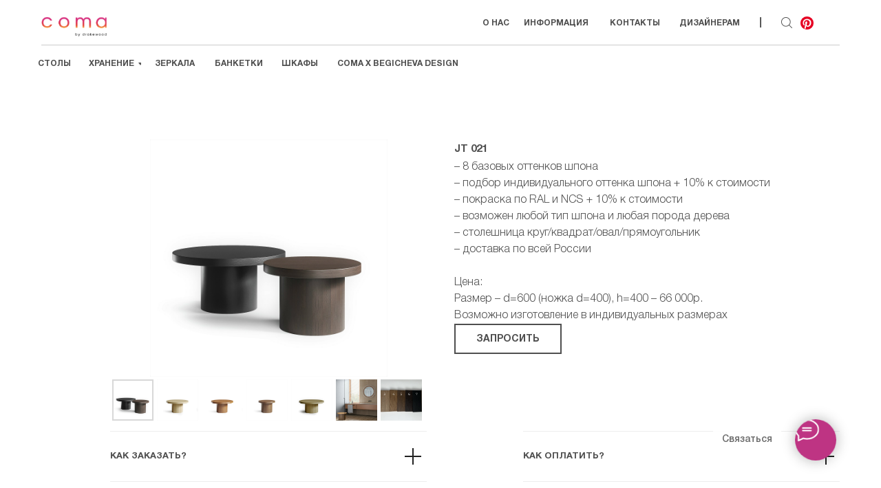

--- FILE ---
content_type: text/html; charset=UTF-8
request_url: https://coma-coma.ru/jt021
body_size: 28308
content:
<!DOCTYPE html> <html> <head> <meta charset="utf-8" /> <meta http-equiv="Content-Type" content="text/html; charset=utf-8" /> <meta name="viewport" content="width=device-width, initial-scale=1.0" /> <!--metatextblock--> <title>JT 021</title> <meta property="og:url" content="https://coma-coma.ru/jt021" /> <meta property="og:title" content="JT 021" /> <meta property="og:description" content="" /> <meta property="og:type" content="website" /> <meta property="og:image" content="https://thb.tildacdn.com/tild6266-6534-4461-b364-346433313436/-/resize/504x/5_5.jpg" /> <link rel="canonical" href="https://coma-coma.ru/jt021"> <!--/metatextblock--> <meta name="format-detection" content="telephone=no" /> <meta http-equiv="x-dns-prefetch-control" content="on"> <link rel="dns-prefetch" href="https://ws.tildacdn.com"> <link rel="dns-prefetch" href="https://static.tildacdn.com"> <link rel="shortcut icon" href="https://static.tildacdn.com/tild3030-6438-4236-b038-666330346130/favicon.ico" type="image/x-icon" /> <!-- Assets --> <script src="https://neo.tildacdn.com/js/tilda-fallback-1.0.min.js" async charset="utf-8"></script> <link rel="stylesheet" href="https://static.tildacdn.com/css/tilda-grid-3.0.min.css" type="text/css" media="all" onerror="this.loaderr='y';"/> <link rel="stylesheet" href="https://static.tildacdn.com/ws/project4194907/tilda-blocks-page23675678.min.css?t=1768485194" type="text/css" media="all" onerror="this.loaderr='y';" /> <link rel="stylesheet" href="https://static.tildacdn.com/css/tilda-slds-1.4.min.css" type="text/css" media="print" onload="this.media='all';" onerror="this.loaderr='y';" /> <noscript><link rel="stylesheet" href="https://static.tildacdn.com/css/tilda-slds-1.4.min.css" type="text/css" media="all" /></noscript> <link rel="stylesheet" href="https://static.tildacdn.com/css/tilda-forms-1.0.min.css" type="text/css" media="all" onerror="this.loaderr='y';" /> <link rel="stylesheet" href="https://static.tildacdn.com/css/tilda-popup-1.1.min.css" type="text/css" media="print" onload="this.media='all';" onerror="this.loaderr='y';" /> <noscript><link rel="stylesheet" href="https://static.tildacdn.com/css/tilda-popup-1.1.min.css" type="text/css" media="all" /></noscript> <link rel="stylesheet" href="https://static.tildacdn.com/css/tilda-menusub-1.0.min.css" type="text/css" media="print" onload="this.media='all';" onerror="this.loaderr='y';" /> <noscript><link rel="stylesheet" href="https://static.tildacdn.com/css/tilda-menusub-1.0.min.css" type="text/css" media="all" /></noscript> <link rel="stylesheet" href="https://static.tildacdn.com/css/tilda-menu-widgeticons-1.0.min.css" type="text/css" media="all" onerror="this.loaderr='y';" /> <link rel="stylesheet" href="https://static.tildacdn.com/css/tilda-zoom-2.0.min.css" type="text/css" media="print" onload="this.media='all';" onerror="this.loaderr='y';" /> <noscript><link rel="stylesheet" href="https://static.tildacdn.com/css/tilda-zoom-2.0.min.css" type="text/css" media="all" /></noscript> <script nomodule src="https://static.tildacdn.com/js/tilda-polyfill-1.0.min.js" charset="utf-8"></script> <script type="text/javascript">function t_onReady(func) {if(document.readyState!='loading') {func();} else {document.addEventListener('DOMContentLoaded',func);}}
function t_onFuncLoad(funcName,okFunc,time) {if(typeof window[funcName]==='function') {okFunc();} else {setTimeout(function() {t_onFuncLoad(funcName,okFunc,time);},(time||100));}}function t396_initialScale(t){var e=document.getElementById("rec"+t);if(e){var i=e.querySelector(".t396__artboard");if(i){window.tn_scale_initial_window_width||(window.tn_scale_initial_window_width=document.documentElement.clientWidth);var a=window.tn_scale_initial_window_width,r=[],n,l=i.getAttribute("data-artboard-screens");if(l){l=l.split(",");for(var o=0;o<l.length;o++)r[o]=parseInt(l[o],10)}else r=[320,480,640,960,1200];for(var o=0;o<r.length;o++){var d=r[o];a>=d&&(n=d)}var _="edit"===window.allrecords.getAttribute("data-tilda-mode"),c="center"===t396_getFieldValue(i,"valign",n,r),s="grid"===t396_getFieldValue(i,"upscale",n,r),w=t396_getFieldValue(i,"height_vh",n,r),g=t396_getFieldValue(i,"height",n,r),u=!!window.opr&&!!window.opr.addons||!!window.opera||-1!==navigator.userAgent.indexOf(" OPR/");if(!_&&c&&!s&&!w&&g&&!u){var h=parseFloat((a/n).toFixed(3)),f=[i,i.querySelector(".t396__carrier"),i.querySelector(".t396__filter")],v=Math.floor(parseInt(g,10)*h)+"px",p;i.style.setProperty("--initial-scale-height",v);for(var o=0;o<f.length;o++)f[o].style.setProperty("height","var(--initial-scale-height)");t396_scaleInitial__getElementsToScale(i).forEach((function(t){t.style.zoom=h}))}}}}function t396_scaleInitial__getElementsToScale(t){return t?Array.prototype.slice.call(t.children).filter((function(t){return t&&(t.classList.contains("t396__elem")||t.classList.contains("t396__group"))})):[]}function t396_getFieldValue(t,e,i,a){var r,n=a[a.length-1];if(!(r=i===n?t.getAttribute("data-artboard-"+e):t.getAttribute("data-artboard-"+e+"-res-"+i)))for(var l=0;l<a.length;l++){var o=a[l];if(!(o<=i)&&(r=o===n?t.getAttribute("data-artboard-"+e):t.getAttribute("data-artboard-"+e+"-res-"+o)))break}return r}window.TN_SCALE_INITIAL_VER="1.0",window.tn_scale_initial_window_width=null;</script> <script src="https://static.tildacdn.com/js/jquery-1.10.2.min.js" charset="utf-8" onerror="this.loaderr='y';"></script> <script src="https://static.tildacdn.com/js/tilda-scripts-3.0.min.js" charset="utf-8" defer onerror="this.loaderr='y';"></script> <script src="https://static.tildacdn.com/ws/project4194907/tilda-blocks-page23675678.min.js?t=1768485194" charset="utf-8" async onerror="this.loaderr='y';"></script> <script src="https://static.tildacdn.com/js/tilda-lazyload-1.0.min.js" charset="utf-8" async onerror="this.loaderr='y';"></script> <script src="https://static.tildacdn.com/js/tilda-slds-1.4.min.js" charset="utf-8" async onerror="this.loaderr='y';"></script> <script src="https://static.tildacdn.com/js/hammer.min.js" charset="utf-8" async onerror="this.loaderr='y';"></script> <script src="https://static.tildacdn.com/js/tilda-popup-1.0.min.js" charset="utf-8" async onerror="this.loaderr='y';"></script> <script src="https://static.tildacdn.com/js/tilda-forms-1.0.min.js" charset="utf-8" async onerror="this.loaderr='y';"></script> <script src="https://static.tildacdn.com/js/tilda-zero-1.1.min.js" charset="utf-8" async onerror="this.loaderr='y';"></script> <script src="https://static.tildacdn.com/js/tilda-submenublocks-1.0.min.js" charset="utf-8" async onerror="this.loaderr='y';"></script> <script src="https://static.tildacdn.com/js/tilda-widget-positions-1.0.min.js" charset="utf-8" async onerror="this.loaderr='y';"></script> <script src="https://static.tildacdn.com/js/tilda-menusub-1.0.min.js" charset="utf-8" async onerror="this.loaderr='y';"></script> <script src="https://static.tildacdn.com/js/tilda-menu-1.0.min.js" charset="utf-8" async onerror="this.loaderr='y';"></script> <script src="https://static.tildacdn.com/js/tilda-menu-widgeticons-1.0.min.js" charset="utf-8" async onerror="this.loaderr='y';"></script> <script src="https://static.tildacdn.com/js/tilda-zoom-2.0.min.js" charset="utf-8" async onerror="this.loaderr='y';"></script> <script src="https://static.tildacdn.com/js/tilda-zero-scale-1.0.min.js" charset="utf-8" async onerror="this.loaderr='y';"></script> <script src="https://static.tildacdn.com/js/tilda-skiplink-1.0.min.js" charset="utf-8" async onerror="this.loaderr='y';"></script> <script src="https://static.tildacdn.com/js/tilda-events-1.0.min.js" charset="utf-8" async onerror="this.loaderr='y';"></script> <script type="text/javascript" src="https://static.tildacdn.com/js/tilda-lk-dashboard-1.0.min.js" charset="utf-8" async onerror="this.loaderr='y';"></script> <!-- nominify begin --><meta name="facebook-domain-verification" content="wt329hhyap261g9wlck46tq3oki8pk" /> <!-- Facebook Pixel Code --> <script>
!function(f,b,e,v,n,t,s)
{if(f.fbq)return;n=f.fbq=function(){n.callMethod?
n.callMethod.apply(n,arguments):n.queue.push(arguments)};
if(!f._fbq)f._fbq=n;n.push=n;n.loaded=!0;n.version='2.0';
n.queue=[];t=b.createElement(e);t.async=!0;
t.src=v;s=b.getElementsByTagName(e)[0];
s.parentNode.insertBefore(t,s)}(window, document,'script',
'https://connect.facebook.net/en_US/fbevents.js');
fbq('init', '304079241299773');
fbq('track', 'PageView');
</script> <noscript><img height="1" width="1" style="display:none"
src="https://www.facebook.com/tr?id=304079241299773&ev=PageView&noscript=1"
/></noscript> <!-- End Facebook Pixel Code --><!-- nominify end --><script type="text/javascript">window.dataLayer=window.dataLayer||[];</script> <script type="text/javascript">(function() {if((/bot|google|yandex|baidu|bing|msn|duckduckbot|teoma|slurp|crawler|spider|robot|crawling|facebook/i.test(navigator.userAgent))===false&&typeof(sessionStorage)!='undefined'&&sessionStorage.getItem('visited')!=='y'&&document.visibilityState){var style=document.createElement('style');style.type='text/css';style.innerHTML='@media screen and (min-width: 980px) {.t-records {opacity: 0;}.t-records_animated {-webkit-transition: opacity ease-in-out .2s;-moz-transition: opacity ease-in-out .2s;-o-transition: opacity ease-in-out .2s;transition: opacity ease-in-out .2s;}.t-records.t-records_visible {opacity: 1;}}';document.getElementsByTagName('head')[0].appendChild(style);function t_setvisRecs(){var alr=document.querySelectorAll('.t-records');Array.prototype.forEach.call(alr,function(el) {el.classList.add("t-records_animated");});setTimeout(function() {Array.prototype.forEach.call(alr,function(el) {el.classList.add("t-records_visible");});sessionStorage.setItem("visited","y");},400);}
document.addEventListener('DOMContentLoaded',t_setvisRecs);}})();</script></head> <body class="t-body" style="margin:0;"> <!--allrecords--> <div id="allrecords" class="t-records" data-hook="blocks-collection-content-node" data-tilda-project-id="4194907" data-tilda-page-id="23675678" data-tilda-page-alias="jt021" data-tilda-formskey="0a285f753f694fca438dd29d750cab1d" data-tilda-stat-scroll="yes" data-tilda-imgoptimoff="yes" data-tilda-lazy="yes" data-tilda-root-zone="com" data-tilda-project-headcode="yes" data-tilda-project-country="RU"> <!--header--> <header id="t-header" class="t-records" data-hook="blocks-collection-content-node" data-tilda-project-id="4194907" data-tilda-page-id="21807433" data-tilda-page-alias="header" data-tilda-formskey="0a285f753f694fca438dd29d750cab1d" data-tilda-stat-scroll="yes" data-tilda-imgoptimoff="yes" data-tilda-lazy="yes" data-tilda-root-zone="com" data-tilda-project-headcode="yes" data-tilda-project-country="RU"> <div id="rec352333310" class="r t-rec t-rec_pt_0 t-rec_pb_0" style="padding-top:0px;padding-bottom:0px; " data-animationappear="off" data-record-type="396"> <!-- T396 --> <style>#rec352333310 .t396__artboard {height:120px;background-color:#ffffff;}#rec352333310 .t396__filter {height:120px;}#rec352333310 .t396__carrier{height:120px;background-position:center center;background-attachment:scroll;background-size:cover;background-repeat:no-repeat;}@media screen and (max-width:1199px) {#rec352333310 .t396__artboard,#rec352333310 .t396__filter,#rec352333310 .t396__carrier {}#rec352333310 .t396__filter {}#rec352333310 .t396__carrier {background-attachment:scroll;}}@media screen and (max-width:959px) {#rec352333310 .t396__artboard,#rec352333310 .t396__filter,#rec352333310 .t396__carrier {height:50px;}#rec352333310 .t396__filter {}#rec352333310 .t396__carrier {background-attachment:scroll;}}@media screen and (max-width:639px) {#rec352333310 .t396__artboard,#rec352333310 .t396__filter,#rec352333310 .t396__carrier {}#rec352333310 .t396__filter {}#rec352333310 .t396__carrier {background-attachment:scroll;}}@media screen and (max-width:479px) {#rec352333310 .t396__artboard,#rec352333310 .t396__filter,#rec352333310 .t396__carrier {}#rec352333310 .t396__filter {}#rec352333310 .t396__carrier {background-attachment:scroll;}}#rec352333310 .tn-elem[data-elem-id="1630584383357"]{z-index:3;top:25px;;left:calc(50% + 600px - 16px + -89px);;width:16px;height:auto;}#rec352333310 .tn-elem[data-elem-id="1630584383357"] .tn-atom{border-radius:0px 0px 0px 0px;opacity:0.7;background-position:center center;border-width:var(--t396-borderwidth,0);border-style:var(--t396-borderstyle,solid);border-color:var(--t396-bordercolor,transparent);transition:background-color var(--t396-speedhover,0s) ease-in-out,color var(--t396-speedhover,0s) ease-in-out,border-color var(--t396-speedhover,0s) ease-in-out,box-shadow var(--t396-shadowshoverspeed,0.2s) ease-in-out;}#rec352333310 .tn-elem[data-elem-id="1630584383357"] .tn-atom__img{border-radius:0px 0px 0px 0px;}@media screen and (max-width:1199px){#rec352333310 .tn-elem[data-elem-id="1630584383357"]{left:calc(50% + 480px - 16px + -79px);;height:auto;}}@media screen and (max-width:959px){#rec352333310 .tn-elem[data-elem-id="1630584383357"]{top:-145px;;left:calc(50% + 320px - 16px + -919px);;height:auto;}#rec352333310 .tn-elem[data-elem-id="1630584383357"] .tn-atom{background-size:cover;opacity:0;}}@media screen and (max-width:639px){#rec352333310 .tn-elem[data-elem-id="1630584383357"]{height:auto;}}@media screen and (max-width:479px){#rec352333310 .tn-elem[data-elem-id="1630584383357"]{height:auto;}}#rec352333310 .tn-elem[data-elem-id="1631211439326"]{z-index:4;top:15px;;left:calc(50% - 600px + 18px);;width:100px;height:auto;}#rec352333310 .tn-elem[data-elem-id="1631211439326"] .tn-atom{border-radius:0px 0px 0px 0px;background-position:center center;border-width:var(--t396-borderwidth,0);border-style:var(--t396-borderstyle,solid);border-color:var(--t396-bordercolor,transparent);transition:background-color var(--t396-speedhover,0s) ease-in-out,color var(--t396-speedhover,0s) ease-in-out,border-color var(--t396-speedhover,0s) ease-in-out,box-shadow var(--t396-shadowshoverspeed,0.2s) ease-in-out;}#rec352333310 .tn-elem[data-elem-id="1631211439326"] .tn-atom__img{border-radius:0px 0px 0px 0px;}@media screen and (max-width:1199px){#rec352333310 .tn-elem[data-elem-id="1631211439326"]{left:calc(50% - 480px + 10px);;height:auto;}}@media screen and (max-width:959px){#rec352333310 .tn-elem[data-elem-id="1631211439326"]{top:4px;;left:calc(50% - 320px + 10px);;height:auto;}}@media screen and (max-width:639px){#rec352333310 .tn-elem[data-elem-id="1631211439326"]{height:auto;}}@media screen and (max-width:479px){#rec352333310 .tn-elem[data-elem-id="1631211439326"]{top:4px;;height:auto;}}#rec352333310 .tn-elem[data-elem-id="1631434868926"]{z-index:5;top:22px;;left:calc(50% + 600px - 23px + -56px);;width:23px;height:auto;}#rec352333310 .tn-elem[data-elem-id="1631434868926"] .tn-atom{border-radius:0px 0px 0px 0px;background-position:center center;border-width:var(--t396-borderwidth,0);border-style:var(--t396-borderstyle,solid);border-color:var(--t396-bordercolor,transparent);transition:background-color var(--t396-speedhover,0s) ease-in-out,color var(--t396-speedhover,0s) ease-in-out,border-color var(--t396-speedhover,0s) ease-in-out,box-shadow var(--t396-shadowshoverspeed,0.2s) ease-in-out;}#rec352333310 .tn-elem[data-elem-id="1631434868926"] .tn-atom__img{border-radius:0px 0px 0px 0px;}@media screen and (max-width:1199px){#rec352333310 .tn-elem[data-elem-id="1631434868926"]{left:calc(50% + 480px - 23px + -46px);;height:auto;}}@media screen and (max-width:959px){#rec352333310 .tn-elem[data-elem-id="1631434868926"]{top:-148px;;left:calc(50% + 320px - 23px + -852px);;height:auto;}#rec352333310 .tn-elem[data-elem-id="1631434868926"] .tn-atom{background-size:cover;opacity:0;}}@media screen and (max-width:639px){#rec352333310 .tn-elem[data-elem-id="1631434868926"]{height:auto;}}@media screen and (max-width:479px){#rec352333310 .tn-elem[data-elem-id="1631434868926"]{height:auto;}}#rec352333310 .tn-elem[data-elem-id="1631975283802"]{z-index:6;top:-79px;;left:calc(50% - 600px + 225px);;width:20px;height:2px;}#rec352333310 .tn-elem[data-elem-id="1631975283802"] .tn-atom{border-radius:0px 0px 0px 0px;background-color:#4f4f4f;background-position:center center;border-width:var(--t396-borderwidth,0);border-style:var(--t396-borderstyle,solid);border-color:var(--t396-bordercolor,transparent);transition:background-color var(--t396-speedhover,0s) ease-in-out,color var(--t396-speedhover,0s) ease-in-out,border-color var(--t396-speedhover,0s) ease-in-out,box-shadow var(--t396-shadowshoverspeed,0.2s) ease-in-out;}@media screen and (max-width:1199px){#rec352333310 .tn-elem[data-elem-id="1631975283802"]{left:calc(50% - 480px + -85px);;}}@media screen and (max-width:959px){#rec352333310 .tn-elem[data-elem-id="1631975283802"]{top:17px;;left:calc(50% - 320px + 609px);;}}@media screen and (max-width:639px){#rec352333310 .tn-elem[data-elem-id="1631975283802"]{top:17px;;left:calc(50% - 240px + 448px);;}}@media screen and (max-width:479px){#rec352333310 .tn-elem[data-elem-id="1631975283802"]{top:18px;;left:calc(50% - 160px + -10px);;}#rec352333310 .tn-elem[data-elem-id="1631975283802"] .tn-atom{background-size:cover;-webkit-transform:rotate(0deg);-moz-transform:rotate(0deg);transform:rotate(0deg);}}#rec352333310 .tn-elem[data-elem-id="1631975297440"]{z-index:7;top:-72px;;left:calc(50% - 600px + 225px);;width:20px;height:2px;}#rec352333310 .tn-elem[data-elem-id="1631975297440"] .tn-atom{border-radius:0px 0px 0px 0px;background-color:#4f4f4f;background-position:center center;border-width:var(--t396-borderwidth,0);border-style:var(--t396-borderstyle,solid);border-color:var(--t396-bordercolor,transparent);transition:background-color var(--t396-speedhover,0s) ease-in-out,color var(--t396-speedhover,0s) ease-in-out,border-color var(--t396-speedhover,0s) ease-in-out,box-shadow var(--t396-shadowshoverspeed,0.2s) ease-in-out;}@media screen and (max-width:1199px){#rec352333310 .tn-elem[data-elem-id="1631975297440"]{left:calc(50% - 480px + -85px);;}}@media screen and (max-width:959px){#rec352333310 .tn-elem[data-elem-id="1631975297440"]{top:24px;;left:calc(50% - 320px + 609px);;}}@media screen and (max-width:639px){#rec352333310 .tn-elem[data-elem-id="1631975297440"]{top:24px;;left:calc(50% - 240px + 448px);;}}@media screen and (max-width:479px){#rec352333310 .tn-elem[data-elem-id="1631975297440"]{top:24px;;left:calc(50% - 160px + -10px);;}}#rec352333310 .tn-elem[data-elem-id="1631975298509"]{z-index:8;top:-65px;;left:calc(50% - 600px + 225px);;width:20px;height:2px;}#rec352333310 .tn-elem[data-elem-id="1631975298509"] .tn-atom{border-radius:0px 0px 0px 0px;background-color:#4f4f4f;background-position:center center;border-width:var(--t396-borderwidth,0);border-style:var(--t396-borderstyle,solid);border-color:var(--t396-bordercolor,transparent);transition:background-color var(--t396-speedhover,0s) ease-in-out,color var(--t396-speedhover,0s) ease-in-out,border-color var(--t396-speedhover,0s) ease-in-out,box-shadow var(--t396-shadowshoverspeed,0.2s) ease-in-out;}@media screen and (max-width:1199px){#rec352333310 .tn-elem[data-elem-id="1631975298509"]{left:calc(50% - 480px + -85px);;}}@media screen and (max-width:959px){#rec352333310 .tn-elem[data-elem-id="1631975298509"]{top:31px;;left:calc(50% - 320px + 609px);;}}@media screen and (max-width:639px){#rec352333310 .tn-elem[data-elem-id="1631975298509"]{top:31px;;left:calc(50% - 240px + 448px);;}}@media screen and (max-width:479px){#rec352333310 .tn-elem[data-elem-id="1631975298509"]{top:30px;;left:calc(50% - 160px + -10px);;}#rec352333310 .tn-elem[data-elem-id="1631975298509"] .tn-atom{background-size:cover;-webkit-transform:rotate(NaNdeg);-moz-transform:rotate(NaNdeg);transform:rotate(NaNdeg);}}#rec352333310 .tn-elem[data-elem-id="1675141454122"]{color:#4f4f4f;text-align:left;z-index:9;top:78px;;left:calc(50% - 600px + 15px);;width:54px;height:30px;}#rec352333310 .tn-elem[data-elem-id="1675141454122"] .tn-atom{color:#4f4f4f;font-size:12px;font-family:'HelveticaNeue',Arial,sans-serif;line-height:1.55;font-weight:600;text-transform:uppercase;border-radius:30px 30px 30px 30px;background-position:center center;--t396-speedhover:0.2s;transition:background-color var(--t396-speedhover,0s) ease-in-out,color var(--t396-speedhover,0s) ease-in-out,border-color var(--t396-speedhover,0s) ease-in-out,box-shadow var(--t396-shadowshoverspeed,0.2s) ease-in-out;position:relative;z-index:1;background-color:var(--t396-bgcolor-color,transparent);background-image:var(--t396-bgcolor-image,none);-webkit-box-pack:start;-ms-flex-pack:start;justify-content:flex-start;}#rec352333310 .tn-elem[data-elem-id="1675141454122"] .tn-atom::after{content:'';position:absolute;width:100%;height:100%;left:0;top:0;box-sizing:border-box;background-origin:border-box;background-clip:border-box;pointer-events:none;transition:opacity var(--t396-speedhover,0s) ease-in-out;;z-index:-1;opacity:0;background-color:var(--t396-bgcolor-hover-color,var(--t396-bgcolor-color,transparent));background-image:var(--t396-bgcolor-hover-image,var(--t396-bgcolor-image,none));}#rec352333310 .tn-elem[data-elem-id="1675141454122"] .tn-atom .tn-atom__button-text{transition:color var(--t396-speedhover,0s) ease-in-out;color:#4f4f4f;}#rec352333310 .tn-elem[data-elem-id="1675141454122"] .tn-atom .tn-atom__button-border::before{display:none;}#rec352333310 .tn-elem[data-elem-id="1675141454122"] .tn-atom .tn-atom__button-border::after{display:none;}@media (hover),(min-width:0\0){#rec352333310 .tn-elem[data-elem-id="1675141454122"] .tn-atom:hover::after{opacity:1;}}@media (hover),(min-width:0\0){#rec352333310 .tn-elem[data-elem-id="1675141454122"] .tn-atom:hover{color:#7a7a7a;}#rec352333310 .tn-elem[data-elem-id="1675141454122"] .tn-atom:hover .tn-atom__button-text{color:#7a7a7a;}}@media screen and (max-width:1199px){#rec352333310 .tn-elem[data-elem-id="1675141454122"]{left:calc(50% - 480px + 10px);;width:px;}#rec352333310 .tn-elem[data-elem-id="1675141454122"] .tn-atom{white-space:normal;background-size:cover;}#rec352333310 .tn-elem[data-elem-id="1675141454122"] .tn-atom .tn-atom__button-text{overflow:visible;}#rec352333310 .tn-elem[data-elem-id="1675141454122"] .tn-atom .tn-atom__button-border::before{display:none;}#rec352333310 .tn-elem[data-elem-id="1675141454122"] .tn-atom .tn-atom__button-border::after{display:none;}}@media screen and (max-width:959px){#rec352333310 .tn-elem[data-elem-id="1675141454122"]{top:-92px;;left:calc(50% - 320px + -830px);;width:px;}#rec352333310 .tn-elem[data-elem-id="1675141454122"] .tn-atom{white-space:normal;background-size:cover;opacity:0;}#rec352333310 .tn-elem[data-elem-id="1675141454122"] .tn-atom .tn-atom__button-text{overflow:visible;}#rec352333310 .tn-elem[data-elem-id="1675141454122"] .tn-atom .tn-atom__button-border::before{display:none;}#rec352333310 .tn-elem[data-elem-id="1675141454122"] .tn-atom .tn-atom__button-border::after{display:none;}}@media screen and (max-width:639px){#rec352333310 .tn-elem[data-elem-id="1675141454122"] .tn-atom{white-space:normal;background-size:cover;}#rec352333310 .tn-elem[data-elem-id="1675141454122"] .tn-atom .tn-atom__button-text{overflow:visible;}#rec352333310 .tn-elem[data-elem-id="1675141454122"] .tn-atom .tn-atom__button-border::before{display:none;}#rec352333310 .tn-elem[data-elem-id="1675141454122"] .tn-atom .tn-atom__button-border::after{display:none;}}@media screen and (max-width:479px){#rec352333310 .tn-elem[data-elem-id="1675141454122"] .tn-atom{white-space:normal;background-size:cover;}#rec352333310 .tn-elem[data-elem-id="1675141454122"] .tn-atom .tn-atom__button-text{overflow:visible;}#rec352333310 .tn-elem[data-elem-id="1675141454122"] .tn-atom .tn-atom__button-border::before{display:none;}#rec352333310 .tn-elem[data-elem-id="1675141454122"] .tn-atom .tn-atom__button-border::after{display:none;}}#rec352333310 .tn-elem[data-elem-id="1675141539848"]{z-index:10;top:65px;;left:calc(50% - 580px + 0px);;width:1160px;height:1px;}#rec352333310 .tn-elem[data-elem-id="1675141539848"] .tn-atom{border-radius:0px 0px 0px 0px;opacity:0.2;background-color:#000000;background-position:center center;border-width:var(--t396-borderwidth,0);border-style:var(--t396-borderstyle,solid);border-color:var(--t396-bordercolor,transparent);transition:background-color var(--t396-speedhover,0s) ease-in-out,color var(--t396-speedhover,0s) ease-in-out,border-color var(--t396-speedhover,0s) ease-in-out,box-shadow var(--t396-shadowshoverspeed,0.2s) ease-in-out;}@media screen and (max-width:1199px){#rec352333310 .tn-elem[data-elem-id="1675141539848"]{width:940px;}}@media screen and (max-width:959px){#rec352333310 .tn-elem[data-elem-id="1675141539848"]{left:calc(50% - 580px + -840px);;}#rec352333310 .tn-elem[data-elem-id="1675141539848"] .tn-atom{background-size:cover;opacity:0;}}#rec352333310 .tn-elem[data-elem-id="1675141605418"]{color:#4f4f4f;text-align:left;z-index:11;top:78px;;left:calc(50% - 600px + 89px);;width:76px;height:30px;}#rec352333310 .tn-elem[data-elem-id="1675141605418"] .tn-atom{color:#4f4f4f;font-size:12px;font-family:'HelveticaNeue',Arial,sans-serif;line-height:1.55;font-weight:600;text-transform:uppercase;border-radius:30px 30px 30px 30px;background-position:center center;--t396-speedhover:0.2s;transition:background-color var(--t396-speedhover,0s) ease-in-out,color var(--t396-speedhover,0s) ease-in-out,border-color var(--t396-speedhover,0s) ease-in-out,box-shadow var(--t396-shadowshoverspeed,0.2s) ease-in-out;position:relative;z-index:1;background-color:var(--t396-bgcolor-color,transparent);background-image:var(--t396-bgcolor-image,none);-webkit-box-pack:start;-ms-flex-pack:start;justify-content:flex-start;}#rec352333310 .tn-elem[data-elem-id="1675141605418"] .tn-atom::after{content:'';position:absolute;width:100%;height:100%;left:0;top:0;box-sizing:border-box;background-origin:border-box;background-clip:border-box;pointer-events:none;transition:opacity var(--t396-speedhover,0s) ease-in-out;;z-index:-1;opacity:0;background-color:var(--t396-bgcolor-hover-color,var(--t396-bgcolor-color,transparent));background-image:var(--t396-bgcolor-hover-image,var(--t396-bgcolor-image,none));}#rec352333310 .tn-elem[data-elem-id="1675141605418"] .tn-atom .tn-atom__button-text{transition:color var(--t396-speedhover,0s) ease-in-out;color:#4f4f4f;}#rec352333310 .tn-elem[data-elem-id="1675141605418"] .tn-atom .tn-atom__button-border::before{display:none;}#rec352333310 .tn-elem[data-elem-id="1675141605418"] .tn-atom .tn-atom__button-border::after{display:none;}@media (hover),(min-width:0\0){#rec352333310 .tn-elem[data-elem-id="1675141605418"] .tn-atom:hover::after{opacity:1;}}@media (hover),(min-width:0\0){#rec352333310 .tn-elem[data-elem-id="1675141605418"] .tn-atom:hover{color:#7a7a7a;}#rec352333310 .tn-elem[data-elem-id="1675141605418"] .tn-atom:hover .tn-atom__button-text{color:#7a7a7a;}}@media screen and (max-width:1199px){#rec352333310 .tn-elem[data-elem-id="1675141605418"]{left:calc(50% - 480px + 84px);;width:px;}#rec352333310 .tn-elem[data-elem-id="1675141605418"] .tn-atom{white-space:normal;background-size:cover;}#rec352333310 .tn-elem[data-elem-id="1675141605418"] .tn-atom .tn-atom__button-text{overflow:visible;}#rec352333310 .tn-elem[data-elem-id="1675141605418"] .tn-atom .tn-atom__button-border::before{display:none;}#rec352333310 .tn-elem[data-elem-id="1675141605418"] .tn-atom .tn-atom__button-border::after{display:none;}}@media screen and (max-width:959px){#rec352333310 .tn-elem[data-elem-id="1675141605418"]{top:-92px;;left:calc(50% - 320px + -756px);;width:px;}#rec352333310 .tn-elem[data-elem-id="1675141605418"] .tn-atom{white-space:normal;background-size:cover;opacity:0;}#rec352333310 .tn-elem[data-elem-id="1675141605418"] .tn-atom .tn-atom__button-text{overflow:visible;}#rec352333310 .tn-elem[data-elem-id="1675141605418"] .tn-atom .tn-atom__button-border::before{display:none;}#rec352333310 .tn-elem[data-elem-id="1675141605418"] .tn-atom .tn-atom__button-border::after{display:none;}}@media screen and (max-width:639px){#rec352333310 .tn-elem[data-elem-id="1675141605418"] .tn-atom{white-space:normal;background-size:cover;}#rec352333310 .tn-elem[data-elem-id="1675141605418"] .tn-atom .tn-atom__button-text{overflow:visible;}#rec352333310 .tn-elem[data-elem-id="1675141605418"] .tn-atom .tn-atom__button-border::before{display:none;}#rec352333310 .tn-elem[data-elem-id="1675141605418"] .tn-atom .tn-atom__button-border::after{display:none;}}@media screen and (max-width:479px){#rec352333310 .tn-elem[data-elem-id="1675141605418"] .tn-atom{white-space:normal;background-size:cover;}#rec352333310 .tn-elem[data-elem-id="1675141605418"] .tn-atom .tn-atom__button-text{overflow:visible;}#rec352333310 .tn-elem[data-elem-id="1675141605418"] .tn-atom .tn-atom__button-border::before{display:none;}#rec352333310 .tn-elem[data-elem-id="1675141605418"] .tn-atom .tn-atom__button-border::after{display:none;}}#rec352333310 .tn-elem[data-elem-id="1675141620051"]{color:#4f4f4f;text-align:left;z-index:12;top:78px;;left:calc(50% - 600px + 185px);;width:67px;height:30px;}#rec352333310 .tn-elem[data-elem-id="1675141620051"] .tn-atom{color:#4f4f4f;font-size:12px;font-family:'HelveticaNeue',Arial,sans-serif;line-height:1.55;font-weight:600;text-transform:uppercase;border-radius:30px 30px 30px 30px;background-position:center center;--t396-speedhover:0.2s;transition:background-color var(--t396-speedhover,0s) ease-in-out,color var(--t396-speedhover,0s) ease-in-out,border-color var(--t396-speedhover,0s) ease-in-out,box-shadow var(--t396-shadowshoverspeed,0.2s) ease-in-out;position:relative;z-index:1;background-color:var(--t396-bgcolor-color,transparent);background-image:var(--t396-bgcolor-image,none);-webkit-box-pack:start;-ms-flex-pack:start;justify-content:flex-start;}#rec352333310 .tn-elem[data-elem-id="1675141620051"] .tn-atom::after{content:'';position:absolute;width:100%;height:100%;left:0;top:0;box-sizing:border-box;background-origin:border-box;background-clip:border-box;pointer-events:none;transition:opacity var(--t396-speedhover,0s) ease-in-out;;z-index:-1;opacity:0;background-color:var(--t396-bgcolor-hover-color,var(--t396-bgcolor-color,transparent));background-image:var(--t396-bgcolor-hover-image,var(--t396-bgcolor-image,none));}#rec352333310 .tn-elem[data-elem-id="1675141620051"] .tn-atom .tn-atom__button-text{transition:color var(--t396-speedhover,0s) ease-in-out;color:#4f4f4f;}#rec352333310 .tn-elem[data-elem-id="1675141620051"] .tn-atom .tn-atom__button-border::before{display:none;}#rec352333310 .tn-elem[data-elem-id="1675141620051"] .tn-atom .tn-atom__button-border::after{display:none;}@media (hover),(min-width:0\0){#rec352333310 .tn-elem[data-elem-id="1675141620051"] .tn-atom:hover::after{opacity:1;}}@media (hover),(min-width:0\0){#rec352333310 .tn-elem[data-elem-id="1675141620051"] .tn-atom:hover{color:#7a7a7a;}#rec352333310 .tn-elem[data-elem-id="1675141620051"] .tn-atom:hover .tn-atom__button-text{color:#7a7a7a;}}@media screen and (max-width:1199px){#rec352333310 .tn-elem[data-elem-id="1675141620051"]{left:calc(50% - 480px + 180px);;width:px;}#rec352333310 .tn-elem[data-elem-id="1675141620051"] .tn-atom{white-space:normal;background-size:cover;}#rec352333310 .tn-elem[data-elem-id="1675141620051"] .tn-atom .tn-atom__button-text{overflow:visible;}#rec352333310 .tn-elem[data-elem-id="1675141620051"] .tn-atom .tn-atom__button-border::before{display:none;}#rec352333310 .tn-elem[data-elem-id="1675141620051"] .tn-atom .tn-atom__button-border::after{display:none;}}@media screen and (max-width:959px){#rec352333310 .tn-elem[data-elem-id="1675141620051"]{top:-92px;;left:calc(50% - 320px + -660px);;width:px;}#rec352333310 .tn-elem[data-elem-id="1675141620051"] .tn-atom{white-space:normal;background-size:cover;opacity:0;}#rec352333310 .tn-elem[data-elem-id="1675141620051"] .tn-atom .tn-atom__button-text{overflow:visible;}#rec352333310 .tn-elem[data-elem-id="1675141620051"] .tn-atom .tn-atom__button-border::before{display:none;}#rec352333310 .tn-elem[data-elem-id="1675141620051"] .tn-atom .tn-atom__button-border::after{display:none;}}@media screen and (max-width:639px){#rec352333310 .tn-elem[data-elem-id="1675141620051"] .tn-atom{white-space:normal;background-size:cover;}#rec352333310 .tn-elem[data-elem-id="1675141620051"] .tn-atom .tn-atom__button-text{overflow:visible;}#rec352333310 .tn-elem[data-elem-id="1675141620051"] .tn-atom .tn-atom__button-border::before{display:none;}#rec352333310 .tn-elem[data-elem-id="1675141620051"] .tn-atom .tn-atom__button-border::after{display:none;}}@media screen and (max-width:479px){#rec352333310 .tn-elem[data-elem-id="1675141620051"] .tn-atom{white-space:normal;background-size:cover;}#rec352333310 .tn-elem[data-elem-id="1675141620051"] .tn-atom .tn-atom__button-text{overflow:visible;}#rec352333310 .tn-elem[data-elem-id="1675141620051"] .tn-atom .tn-atom__button-border::before{display:none;}#rec352333310 .tn-elem[data-elem-id="1675141620051"] .tn-atom .tn-atom__button-border::after{display:none;}}#rec352333310 .tn-elem[data-elem-id="1675141628655"]{color:#4f4f4f;text-align:left;z-index:13;top:78px;;left:calc(50% - 600px + 272px);;width:77px;height:30px;}#rec352333310 .tn-elem[data-elem-id="1675141628655"] .tn-atom{color:#4f4f4f;font-size:12px;font-family:'HelveticaNeue',Arial,sans-serif;line-height:1.55;font-weight:600;text-transform:uppercase;border-radius:30px 30px 30px 30px;background-position:center center;--t396-speedhover:0.2s;transition:background-color var(--t396-speedhover,0s) ease-in-out,color var(--t396-speedhover,0s) ease-in-out,border-color var(--t396-speedhover,0s) ease-in-out,box-shadow var(--t396-shadowshoverspeed,0.2s) ease-in-out;position:relative;z-index:1;background-color:var(--t396-bgcolor-color,transparent);background-image:var(--t396-bgcolor-image,none);-webkit-box-pack:start;-ms-flex-pack:start;justify-content:flex-start;}#rec352333310 .tn-elem[data-elem-id="1675141628655"] .tn-atom::after{content:'';position:absolute;width:100%;height:100%;left:0;top:0;box-sizing:border-box;background-origin:border-box;background-clip:border-box;pointer-events:none;transition:opacity var(--t396-speedhover,0s) ease-in-out;;z-index:-1;opacity:0;background-color:var(--t396-bgcolor-hover-color,var(--t396-bgcolor-color,transparent));background-image:var(--t396-bgcolor-hover-image,var(--t396-bgcolor-image,none));}#rec352333310 .tn-elem[data-elem-id="1675141628655"] .tn-atom .tn-atom__button-text{transition:color var(--t396-speedhover,0s) ease-in-out;color:#4f4f4f;}#rec352333310 .tn-elem[data-elem-id="1675141628655"] .tn-atom .tn-atom__button-border::before{display:none;}#rec352333310 .tn-elem[data-elem-id="1675141628655"] .tn-atom .tn-atom__button-border::after{display:none;}@media (hover),(min-width:0\0){#rec352333310 .tn-elem[data-elem-id="1675141628655"] .tn-atom:hover::after{opacity:1;}}@media (hover),(min-width:0\0){#rec352333310 .tn-elem[data-elem-id="1675141628655"] .tn-atom:hover{color:#7a7a7a;}#rec352333310 .tn-elem[data-elem-id="1675141628655"] .tn-atom:hover .tn-atom__button-text{color:#7a7a7a;}}@media screen and (max-width:1199px){#rec352333310 .tn-elem[data-elem-id="1675141628655"]{left:calc(50% - 480px + 267px);;width:px;}#rec352333310 .tn-elem[data-elem-id="1675141628655"] .tn-atom{white-space:normal;background-size:cover;}#rec352333310 .tn-elem[data-elem-id="1675141628655"] .tn-atom .tn-atom__button-text{overflow:visible;}#rec352333310 .tn-elem[data-elem-id="1675141628655"] .tn-atom .tn-atom__button-border::before{display:none;}#rec352333310 .tn-elem[data-elem-id="1675141628655"] .tn-atom .tn-atom__button-border::after{display:none;}}@media screen and (max-width:959px){#rec352333310 .tn-elem[data-elem-id="1675141628655"]{top:-92px;;left:calc(50% - 320px + -573px);;width:px;}#rec352333310 .tn-elem[data-elem-id="1675141628655"] .tn-atom{white-space:normal;background-size:cover;opacity:0;}#rec352333310 .tn-elem[data-elem-id="1675141628655"] .tn-atom .tn-atom__button-text{overflow:visible;}#rec352333310 .tn-elem[data-elem-id="1675141628655"] .tn-atom .tn-atom__button-border::before{display:none;}#rec352333310 .tn-elem[data-elem-id="1675141628655"] .tn-atom .tn-atom__button-border::after{display:none;}}@media screen and (max-width:639px){#rec352333310 .tn-elem[data-elem-id="1675141628655"] .tn-atom{white-space:normal;background-size:cover;}#rec352333310 .tn-elem[data-elem-id="1675141628655"] .tn-atom .tn-atom__button-text{overflow:visible;}#rec352333310 .tn-elem[data-elem-id="1675141628655"] .tn-atom .tn-atom__button-border::before{display:none;}#rec352333310 .tn-elem[data-elem-id="1675141628655"] .tn-atom .tn-atom__button-border::after{display:none;}}@media screen and (max-width:479px){#rec352333310 .tn-elem[data-elem-id="1675141628655"] .tn-atom{white-space:normal;background-size:cover;}#rec352333310 .tn-elem[data-elem-id="1675141628655"] .tn-atom .tn-atom__button-text{overflow:visible;}#rec352333310 .tn-elem[data-elem-id="1675141628655"] .tn-atom .tn-atom__button-border::before{display:none;}#rec352333310 .tn-elem[data-elem-id="1675141628655"] .tn-atom .tn-atom__button-border::after{display:none;}}#rec352333310 .tn-elem[data-elem-id="1675141641987"]{color:#4f4f4f;text-align:left;z-index:14;top:78px;;left:calc(50% - 600px + 369px);;width:61px;height:30px;}#rec352333310 .tn-elem[data-elem-id="1675141641987"] .tn-atom{color:#4f4f4f;font-size:12px;font-family:'HelveticaNeue',Arial,sans-serif;line-height:1.55;font-weight:600;text-transform:uppercase;border-radius:30px 30px 30px 30px;background-position:center center;--t396-speedhover:0.2s;transition:background-color var(--t396-speedhover,0s) ease-in-out,color var(--t396-speedhover,0s) ease-in-out,border-color var(--t396-speedhover,0s) ease-in-out,box-shadow var(--t396-shadowshoverspeed,0.2s) ease-in-out;position:relative;z-index:1;background-color:var(--t396-bgcolor-color,transparent);background-image:var(--t396-bgcolor-image,none);-webkit-box-pack:start;-ms-flex-pack:start;justify-content:flex-start;}#rec352333310 .tn-elem[data-elem-id="1675141641987"] .tn-atom::after{content:'';position:absolute;width:100%;height:100%;left:0;top:0;box-sizing:border-box;background-origin:border-box;background-clip:border-box;pointer-events:none;transition:opacity var(--t396-speedhover,0s) ease-in-out;;z-index:-1;opacity:0;background-color:var(--t396-bgcolor-hover-color,var(--t396-bgcolor-color,transparent));background-image:var(--t396-bgcolor-hover-image,var(--t396-bgcolor-image,none));}#rec352333310 .tn-elem[data-elem-id="1675141641987"] .tn-atom .tn-atom__button-text{transition:color var(--t396-speedhover,0s) ease-in-out;color:#4f4f4f;}#rec352333310 .tn-elem[data-elem-id="1675141641987"] .tn-atom .tn-atom__button-border::before{display:none;}#rec352333310 .tn-elem[data-elem-id="1675141641987"] .tn-atom .tn-atom__button-border::after{display:none;}@media (hover),(min-width:0\0){#rec352333310 .tn-elem[data-elem-id="1675141641987"] .tn-atom:hover::after{opacity:1;}}@media (hover),(min-width:0\0){#rec352333310 .tn-elem[data-elem-id="1675141641987"] .tn-atom:hover{color:#7a7a7a;}#rec352333310 .tn-elem[data-elem-id="1675141641987"] .tn-atom:hover .tn-atom__button-text{color:#7a7a7a;}}@media screen and (max-width:1199px){#rec352333310 .tn-elem[data-elem-id="1675141641987"]{left:calc(50% - 480px + 364px);;width:px;}#rec352333310 .tn-elem[data-elem-id="1675141641987"] .tn-atom{white-space:normal;background-size:cover;}#rec352333310 .tn-elem[data-elem-id="1675141641987"] .tn-atom .tn-atom__button-text{overflow:visible;}#rec352333310 .tn-elem[data-elem-id="1675141641987"] .tn-atom .tn-atom__button-border::before{display:none;}#rec352333310 .tn-elem[data-elem-id="1675141641987"] .tn-atom .tn-atom__button-border::after{display:none;}}@media screen and (max-width:959px){#rec352333310 .tn-elem[data-elem-id="1675141641987"]{top:-92px;;left:calc(50% - 320px + -476px);;width:px;}#rec352333310 .tn-elem[data-elem-id="1675141641987"] .tn-atom{white-space:normal;background-size:cover;opacity:0;}#rec352333310 .tn-elem[data-elem-id="1675141641987"] .tn-atom .tn-atom__button-text{overflow:visible;}#rec352333310 .tn-elem[data-elem-id="1675141641987"] .tn-atom .tn-atom__button-border::before{display:none;}#rec352333310 .tn-elem[data-elem-id="1675141641987"] .tn-atom .tn-atom__button-border::after{display:none;}}@media screen and (max-width:639px){#rec352333310 .tn-elem[data-elem-id="1675141641987"] .tn-atom{white-space:normal;background-size:cover;}#rec352333310 .tn-elem[data-elem-id="1675141641987"] .tn-atom .tn-atom__button-text{overflow:visible;}#rec352333310 .tn-elem[data-elem-id="1675141641987"] .tn-atom .tn-atom__button-border::before{display:none;}#rec352333310 .tn-elem[data-elem-id="1675141641987"] .tn-atom .tn-atom__button-border::after{display:none;}}@media screen and (max-width:479px){#rec352333310 .tn-elem[data-elem-id="1675141641987"] .tn-atom{white-space:normal;background-size:cover;}#rec352333310 .tn-elem[data-elem-id="1675141641987"] .tn-atom .tn-atom__button-text{overflow:visible;}#rec352333310 .tn-elem[data-elem-id="1675141641987"] .tn-atom .tn-atom__button-border::before{display:none;}#rec352333310 .tn-elem[data-elem-id="1675141641987"] .tn-atom .tn-atom__button-border::after{display:none;}}#rec352333310 .tn-elem[data-elem-id="1738856739594"]{color:#4f4f4f;text-align:left;z-index:15;top:78px;;left:calc(50% - 600px + 450px);;width:177px;height:30px;}#rec352333310 .tn-elem[data-elem-id="1738856739594"] .tn-atom{color:#4f4f4f;font-size:12px;font-family:'HelveticaNeue',Arial,sans-serif;line-height:1.55;font-weight:600;text-transform:uppercase;border-radius:30px 30px 30px 30px;background-position:center center;--t396-speedhover:0.2s;transition:background-color var(--t396-speedhover,0s) ease-in-out,color var(--t396-speedhover,0s) ease-in-out,border-color var(--t396-speedhover,0s) ease-in-out,box-shadow var(--t396-shadowshoverspeed,0.2s) ease-in-out;position:relative;z-index:1;background-color:var(--t396-bgcolor-color,transparent);background-image:var(--t396-bgcolor-image,none);-webkit-box-pack:start;-ms-flex-pack:start;justify-content:flex-start;}#rec352333310 .tn-elem[data-elem-id="1738856739594"] .tn-atom::after{content:'';position:absolute;width:100%;height:100%;left:0;top:0;box-sizing:border-box;background-origin:border-box;background-clip:border-box;pointer-events:none;transition:opacity var(--t396-speedhover,0s) ease-in-out;;z-index:-1;opacity:0;background-color:var(--t396-bgcolor-hover-color,var(--t396-bgcolor-color,transparent));background-image:var(--t396-bgcolor-hover-image,var(--t396-bgcolor-image,none));}#rec352333310 .tn-elem[data-elem-id="1738856739594"] .tn-atom .tn-atom__button-text{transition:color var(--t396-speedhover,0s) ease-in-out;color:#4f4f4f;}#rec352333310 .tn-elem[data-elem-id="1738856739594"] .tn-atom .tn-atom__button-border::before{display:none;}#rec352333310 .tn-elem[data-elem-id="1738856739594"] .tn-atom .tn-atom__button-border::after{display:none;}@media (hover),(min-width:0\0){#rec352333310 .tn-elem[data-elem-id="1738856739594"] .tn-atom:hover::after{opacity:1;}}@media (hover),(min-width:0\0){#rec352333310 .tn-elem[data-elem-id="1738856739594"] .tn-atom:hover{color:#7a7a7a;}#rec352333310 .tn-elem[data-elem-id="1738856739594"] .tn-atom:hover .tn-atom__button-text{color:#7a7a7a;}}@media screen and (max-width:1199px){#rec352333310 .tn-elem[data-elem-id="1738856739594"]{left:calc(50% - 480px + 445px);;width:px;}#rec352333310 .tn-elem[data-elem-id="1738856739594"] .tn-atom{white-space:normal;background-size:cover;}#rec352333310 .tn-elem[data-elem-id="1738856739594"] .tn-atom .tn-atom__button-text{overflow:visible;}#rec352333310 .tn-elem[data-elem-id="1738856739594"] .tn-atom .tn-atom__button-border::before{display:none;}#rec352333310 .tn-elem[data-elem-id="1738856739594"] .tn-atom .tn-atom__button-border::after{display:none;}}@media screen and (max-width:959px){#rec352333310 .tn-elem[data-elem-id="1738856739594"]{top:-82pxpx;;left:calc(50% - 320px + -466pxpx);;width:px;}#rec352333310 .tn-elem[data-elem-id="1738856739594"] .tn-atom{white-space:normal;background-size:cover;opacity:0;}#rec352333310 .tn-elem[data-elem-id="1738856739594"] .tn-atom .tn-atom__button-text{overflow:visible;}#rec352333310 .tn-elem[data-elem-id="1738856739594"] .tn-atom .tn-atom__button-border::before{display:none;}#rec352333310 .tn-elem[data-elem-id="1738856739594"] .tn-atom .tn-atom__button-border::after{display:none;}}@media screen and (max-width:639px){#rec352333310 .tn-elem[data-elem-id="1738856739594"]{width:px;}#rec352333310 .tn-elem[data-elem-id="1738856739594"] .tn-atom{white-space:normal;background-size:cover;}#rec352333310 .tn-elem[data-elem-id="1738856739594"] .tn-atom .tn-atom__button-text{overflow:visible;}#rec352333310 .tn-elem[data-elem-id="1738856739594"] .tn-atom .tn-atom__button-border::before{display:none;}#rec352333310 .tn-elem[data-elem-id="1738856739594"] .tn-atom .tn-atom__button-border::after{display:none;}}@media screen and (max-width:479px){#rec352333310 .tn-elem[data-elem-id="1738856739594"]{width:px;}#rec352333310 .tn-elem[data-elem-id="1738856739594"] .tn-atom{white-space:normal;background-size:cover;}#rec352333310 .tn-elem[data-elem-id="1738856739594"] .tn-atom .tn-atom__button-text{overflow:visible;}#rec352333310 .tn-elem[data-elem-id="1738856739594"] .tn-atom .tn-atom__button-border::before{display:none;}#rec352333310 .tn-elem[data-elem-id="1738856739594"] .tn-atom .tn-atom__button-border::after{display:none;}}#rec352333310 .tn-elem[data-elem-id="1675146102526"]{color:#4f4f4f;text-align:right;z-index:16;top:19px;;left:calc(50% + 600px - 106px + -165px);;width:106px;height:30px;}#rec352333310 .tn-elem[data-elem-id="1675146102526"] .tn-atom{color:#4f4f4f;font-size:12px;font-family:'HelveticaNeue',Arial,sans-serif;line-height:1.55;font-weight:600;text-transform:uppercase;border-radius:30px 30px 30px 30px;background-position:center center;--t396-speedhover:0.2s;transition:background-color var(--t396-speedhover,0s) ease-in-out,color var(--t396-speedhover,0s) ease-in-out,border-color var(--t396-speedhover,0s) ease-in-out,box-shadow var(--t396-shadowshoverspeed,0.2s) ease-in-out;position:relative;z-index:1;background-color:var(--t396-bgcolor-color,transparent);background-image:var(--t396-bgcolor-image,none);-webkit-box-pack:end;-ms-flex-pack:end;justify-content:flex-end;}#rec352333310 .tn-elem[data-elem-id="1675146102526"] .tn-atom::after{content:'';position:absolute;width:100%;height:100%;left:0;top:0;box-sizing:border-box;background-origin:border-box;background-clip:border-box;pointer-events:none;transition:opacity var(--t396-speedhover,0s) ease-in-out;;z-index:-1;opacity:0;background-color:var(--t396-bgcolor-hover-color,var(--t396-bgcolor-color,transparent));background-image:var(--t396-bgcolor-hover-image,var(--t396-bgcolor-image,none));}#rec352333310 .tn-elem[data-elem-id="1675146102526"] .tn-atom .tn-atom__button-text{transition:color var(--t396-speedhover,0s) ease-in-out;color:#4f4f4f;}#rec352333310 .tn-elem[data-elem-id="1675146102526"] .tn-atom .tn-atom__button-border::before{display:none;}#rec352333310 .tn-elem[data-elem-id="1675146102526"] .tn-atom .tn-atom__button-border::after{display:none;}@media (hover),(min-width:0\0){#rec352333310 .tn-elem[data-elem-id="1675146102526"] .tn-atom:hover::after{opacity:1;}}@media (hover),(min-width:0\0){#rec352333310 .tn-elem[data-elem-id="1675146102526"] .tn-atom:hover{color:#7a7a7a;}#rec352333310 .tn-elem[data-elem-id="1675146102526"] .tn-atom:hover .tn-atom__button-text{color:#7a7a7a;}}@media screen and (max-width:1199px){#rec352333310 .tn-elem[data-elem-id="1675146102526"]{left:calc(50% + 480px - 106px + -155px);;width:px;}#rec352333310 .tn-elem[data-elem-id="1675146102526"] .tn-atom{white-space:normal;background-size:cover;}#rec352333310 .tn-elem[data-elem-id="1675146102526"] .tn-atom .tn-atom__button-text{overflow:visible;}#rec352333310 .tn-elem[data-elem-id="1675146102526"] .tn-atom .tn-atom__button-border::before{display:none;}#rec352333310 .tn-elem[data-elem-id="1675146102526"] .tn-atom .tn-atom__button-border::after{display:none;}}@media screen and (max-width:959px){#rec352333310 .tn-elem[data-elem-id="1675146102526"]{top:-151px;;left:calc(50% + 320px - 106px + -995px);;width:px;}#rec352333310 .tn-elem[data-elem-id="1675146102526"] .tn-atom{white-space:normal;background-size:cover;opacity:0;}#rec352333310 .tn-elem[data-elem-id="1675146102526"] .tn-atom .tn-atom__button-text{overflow:visible;}#rec352333310 .tn-elem[data-elem-id="1675146102526"] .tn-atom .tn-atom__button-border::before{display:none;}#rec352333310 .tn-elem[data-elem-id="1675146102526"] .tn-atom .tn-atom__button-border::after{display:none;}}@media screen and (max-width:639px){#rec352333310 .tn-elem[data-elem-id="1675146102526"] .tn-atom{white-space:normal;background-size:cover;}#rec352333310 .tn-elem[data-elem-id="1675146102526"] .tn-atom .tn-atom__button-text{overflow:visible;}#rec352333310 .tn-elem[data-elem-id="1675146102526"] .tn-atom .tn-atom__button-border::before{display:none;}#rec352333310 .tn-elem[data-elem-id="1675146102526"] .tn-atom .tn-atom__button-border::after{display:none;}}@media screen and (max-width:479px){#rec352333310 .tn-elem[data-elem-id="1675146102526"] .tn-atom{white-space:normal;background-size:cover;}#rec352333310 .tn-elem[data-elem-id="1675146102526"] .tn-atom .tn-atom__button-text{overflow:visible;}#rec352333310 .tn-elem[data-elem-id="1675146102526"] .tn-atom .tn-atom__button-border::before{display:none;}#rec352333310 .tn-elem[data-elem-id="1675146102526"] .tn-atom .tn-atom__button-border::after{display:none;}}#rec352333310 .tn-elem[data-elem-id="1675146166465"]{color:#4f4f4f;text-align:right;z-index:17;top:19px;;left:calc(50% + 600px - 88px + -281px);;width:88px;height:30px;}#rec352333310 .tn-elem[data-elem-id="1675146166465"] .tn-atom{color:#4f4f4f;font-size:12px;font-family:'HelveticaNeue',Arial,sans-serif;line-height:1.55;font-weight:600;text-transform:uppercase;border-radius:30px 30px 30px 30px;background-position:center center;--t396-speedhover:0.2s;transition:background-color var(--t396-speedhover,0s) ease-in-out,color var(--t396-speedhover,0s) ease-in-out,border-color var(--t396-speedhover,0s) ease-in-out,box-shadow var(--t396-shadowshoverspeed,0.2s) ease-in-out;position:relative;z-index:1;background-color:var(--t396-bgcolor-color,transparent);background-image:var(--t396-bgcolor-image,none);-webkit-box-pack:end;-ms-flex-pack:end;justify-content:flex-end;}#rec352333310 .tn-elem[data-elem-id="1675146166465"] .tn-atom::after{content:'';position:absolute;width:100%;height:100%;left:0;top:0;box-sizing:border-box;background-origin:border-box;background-clip:border-box;pointer-events:none;transition:opacity var(--t396-speedhover,0s) ease-in-out;;z-index:-1;opacity:0;background-color:var(--t396-bgcolor-hover-color,var(--t396-bgcolor-color,transparent));background-image:var(--t396-bgcolor-hover-image,var(--t396-bgcolor-image,none));}#rec352333310 .tn-elem[data-elem-id="1675146166465"] .tn-atom .tn-atom__button-text{transition:color var(--t396-speedhover,0s) ease-in-out;color:#4f4f4f;}#rec352333310 .tn-elem[data-elem-id="1675146166465"] .tn-atom .tn-atom__button-border::before{display:none;}#rec352333310 .tn-elem[data-elem-id="1675146166465"] .tn-atom .tn-atom__button-border::after{display:none;}@media (hover),(min-width:0\0){#rec352333310 .tn-elem[data-elem-id="1675146166465"] .tn-atom:hover::after{opacity:1;}}@media (hover),(min-width:0\0){#rec352333310 .tn-elem[data-elem-id="1675146166465"] .tn-atom:hover{color:#7a7a7a;}#rec352333310 .tn-elem[data-elem-id="1675146166465"] .tn-atom:hover .tn-atom__button-text{color:#7a7a7a;}}@media screen and (max-width:1199px){#rec352333310 .tn-elem[data-elem-id="1675146166465"]{left:calc(50% + 480px - 88px + -271px);;width:px;}#rec352333310 .tn-elem[data-elem-id="1675146166465"] .tn-atom{white-space:normal;background-size:cover;}#rec352333310 .tn-elem[data-elem-id="1675146166465"] .tn-atom .tn-atom__button-text{overflow:visible;}#rec352333310 .tn-elem[data-elem-id="1675146166465"] .tn-atom .tn-atom__button-border::before{display:none;}#rec352333310 .tn-elem[data-elem-id="1675146166465"] .tn-atom .tn-atom__button-border::after{display:none;}}@media screen and (max-width:959px){#rec352333310 .tn-elem[data-elem-id="1675146166465"]{top:-151px;;left:calc(50% + 320px - 88px + -1111px);;width:px;}#rec352333310 .tn-elem[data-elem-id="1675146166465"] .tn-atom{white-space:normal;background-size:cover;opacity:0;}#rec352333310 .tn-elem[data-elem-id="1675146166465"] .tn-atom .tn-atom__button-text{overflow:visible;}#rec352333310 .tn-elem[data-elem-id="1675146166465"] .tn-atom .tn-atom__button-border::before{display:none;}#rec352333310 .tn-elem[data-elem-id="1675146166465"] .tn-atom .tn-atom__button-border::after{display:none;}}@media screen and (max-width:639px){#rec352333310 .tn-elem[data-elem-id="1675146166465"] .tn-atom{white-space:normal;background-size:cover;}#rec352333310 .tn-elem[data-elem-id="1675146166465"] .tn-atom .tn-atom__button-text{overflow:visible;}#rec352333310 .tn-elem[data-elem-id="1675146166465"] .tn-atom .tn-atom__button-border::before{display:none;}#rec352333310 .tn-elem[data-elem-id="1675146166465"] .tn-atom .tn-atom__button-border::after{display:none;}}@media screen and (max-width:479px){#rec352333310 .tn-elem[data-elem-id="1675146166465"] .tn-atom{white-space:normal;background-size:cover;}#rec352333310 .tn-elem[data-elem-id="1675146166465"] .tn-atom .tn-atom__button-text{overflow:visible;}#rec352333310 .tn-elem[data-elem-id="1675146166465"] .tn-atom .tn-atom__button-border::before{display:none;}#rec352333310 .tn-elem[data-elem-id="1675146166465"] .tn-atom .tn-atom__button-border::after{display:none;}}#rec352333310 .tn-elem[data-elem-id="1675146202633"]{color:#4f4f4f;text-align:right;z-index:18;top:19px;;left:calc(50% + 600px - 111px + -379px);;width:111px;height:30px;}#rec352333310 .tn-elem[data-elem-id="1675146202633"] .tn-atom{color:#4f4f4f;font-size:12px;font-family:'HelveticaNeue',Arial,sans-serif;line-height:1.55;font-weight:600;text-transform:uppercase;border-radius:30px 30px 30px 30px;background-position:center center;--t396-speedhover:0.2s;transition:background-color var(--t396-speedhover,0s) ease-in-out,color var(--t396-speedhover,0s) ease-in-out,border-color var(--t396-speedhover,0s) ease-in-out,box-shadow var(--t396-shadowshoverspeed,0.2s) ease-in-out;position:relative;z-index:1;background-color:var(--t396-bgcolor-color,transparent);background-image:var(--t396-bgcolor-image,none);-webkit-box-pack:end;-ms-flex-pack:end;justify-content:flex-end;}#rec352333310 .tn-elem[data-elem-id="1675146202633"] .tn-atom::after{content:'';position:absolute;width:100%;height:100%;left:0;top:0;box-sizing:border-box;background-origin:border-box;background-clip:border-box;pointer-events:none;transition:opacity var(--t396-speedhover,0s) ease-in-out;;z-index:-1;opacity:0;background-color:var(--t396-bgcolor-hover-color,var(--t396-bgcolor-color,transparent));background-image:var(--t396-bgcolor-hover-image,var(--t396-bgcolor-image,none));}#rec352333310 .tn-elem[data-elem-id="1675146202633"] .tn-atom .tn-atom__button-text{transition:color var(--t396-speedhover,0s) ease-in-out;color:#4f4f4f;}#rec352333310 .tn-elem[data-elem-id="1675146202633"] .tn-atom .tn-atom__button-border::before{display:none;}#rec352333310 .tn-elem[data-elem-id="1675146202633"] .tn-atom .tn-atom__button-border::after{display:none;}@media (hover),(min-width:0\0){#rec352333310 .tn-elem[data-elem-id="1675146202633"] .tn-atom:hover::after{opacity:1;}}@media (hover),(min-width:0\0){#rec352333310 .tn-elem[data-elem-id="1675146202633"] .tn-atom:hover{color:#7a7a7a;}#rec352333310 .tn-elem[data-elem-id="1675146202633"] .tn-atom:hover .tn-atom__button-text{color:#7a7a7a;}}@media screen and (max-width:1199px){#rec352333310 .tn-elem[data-elem-id="1675146202633"]{left:calc(50% + 480px - 111px + -369px);;width:px;}#rec352333310 .tn-elem[data-elem-id="1675146202633"] .tn-atom{white-space:normal;background-size:cover;}#rec352333310 .tn-elem[data-elem-id="1675146202633"] .tn-atom .tn-atom__button-text{overflow:visible;}#rec352333310 .tn-elem[data-elem-id="1675146202633"] .tn-atom .tn-atom__button-border::before{display:none;}#rec352333310 .tn-elem[data-elem-id="1675146202633"] .tn-atom .tn-atom__button-border::after{display:none;}}@media screen and (max-width:959px){#rec352333310 .tn-elem[data-elem-id="1675146202633"]{top:-151px;;left:calc(50% + 320px - 111px + -1209px);;width:px;}#rec352333310 .tn-elem[data-elem-id="1675146202633"] .tn-atom{white-space:normal;background-size:cover;opacity:0;}#rec352333310 .tn-elem[data-elem-id="1675146202633"] .tn-atom .tn-atom__button-text{overflow:visible;}#rec352333310 .tn-elem[data-elem-id="1675146202633"] .tn-atom .tn-atom__button-border::before{display:none;}#rec352333310 .tn-elem[data-elem-id="1675146202633"] .tn-atom .tn-atom__button-border::after{display:none;}}@media screen and (max-width:639px){#rec352333310 .tn-elem[data-elem-id="1675146202633"] .tn-atom{white-space:normal;background-size:cover;}#rec352333310 .tn-elem[data-elem-id="1675146202633"] .tn-atom .tn-atom__button-text{overflow:visible;}#rec352333310 .tn-elem[data-elem-id="1675146202633"] .tn-atom .tn-atom__button-border::before{display:none;}#rec352333310 .tn-elem[data-elem-id="1675146202633"] .tn-atom .tn-atom__button-border::after{display:none;}}@media screen and (max-width:479px){#rec352333310 .tn-elem[data-elem-id="1675146202633"] .tn-atom{white-space:normal;background-size:cover;}#rec352333310 .tn-elem[data-elem-id="1675146202633"] .tn-atom .tn-atom__button-text{overflow:visible;}#rec352333310 .tn-elem[data-elem-id="1675146202633"] .tn-atom .tn-atom__button-border::before{display:none;}#rec352333310 .tn-elem[data-elem-id="1675146202633"] .tn-atom .tn-atom__button-border::after{display:none;}}#rec352333310 .tn-elem[data-elem-id="1675146243179"]{color:#4f4f4f;text-align:right;z-index:19;top:19px;;left:calc(50% + 600px - 59px + -500px);;width:59px;height:30px;}#rec352333310 .tn-elem[data-elem-id="1675146243179"] .tn-atom{color:#4f4f4f;font-size:12px;font-family:'HelveticaNeue',Arial,sans-serif;line-height:1.55;font-weight:600;text-transform:uppercase;border-radius:30px 30px 30px 30px;background-position:center center;--t396-speedhover:0.2s;transition:background-color var(--t396-speedhover,0s) ease-in-out,color var(--t396-speedhover,0s) ease-in-out,border-color var(--t396-speedhover,0s) ease-in-out,box-shadow var(--t396-shadowshoverspeed,0.2s) ease-in-out;position:relative;z-index:1;background-color:var(--t396-bgcolor-color,transparent);background-image:var(--t396-bgcolor-image,none);-webkit-box-pack:end;-ms-flex-pack:end;justify-content:flex-end;}#rec352333310 .tn-elem[data-elem-id="1675146243179"] .tn-atom::after{content:'';position:absolute;width:100%;height:100%;left:0;top:0;box-sizing:border-box;background-origin:border-box;background-clip:border-box;pointer-events:none;transition:opacity var(--t396-speedhover,0s) ease-in-out;;z-index:-1;opacity:0;background-color:var(--t396-bgcolor-hover-color,var(--t396-bgcolor-color,transparent));background-image:var(--t396-bgcolor-hover-image,var(--t396-bgcolor-image,none));}#rec352333310 .tn-elem[data-elem-id="1675146243179"] .tn-atom .tn-atom__button-text{transition:color var(--t396-speedhover,0s) ease-in-out;color:#4f4f4f;}#rec352333310 .tn-elem[data-elem-id="1675146243179"] .tn-atom .tn-atom__button-border::before{display:none;}#rec352333310 .tn-elem[data-elem-id="1675146243179"] .tn-atom .tn-atom__button-border::after{display:none;}@media (hover),(min-width:0\0){#rec352333310 .tn-elem[data-elem-id="1675146243179"] .tn-atom:hover::after{opacity:1;}}@media (hover),(min-width:0\0){#rec352333310 .tn-elem[data-elem-id="1675146243179"] .tn-atom:hover{color:#7a7a7a;}#rec352333310 .tn-elem[data-elem-id="1675146243179"] .tn-atom:hover .tn-atom__button-text{color:#7a7a7a;}}@media screen and (max-width:1199px){#rec352333310 .tn-elem[data-elem-id="1675146243179"]{left:calc(50% + 480px - 59px + -490px);;width:px;}#rec352333310 .tn-elem[data-elem-id="1675146243179"] .tn-atom{white-space:normal;background-size:cover;}#rec352333310 .tn-elem[data-elem-id="1675146243179"] .tn-atom .tn-atom__button-text{overflow:visible;}#rec352333310 .tn-elem[data-elem-id="1675146243179"] .tn-atom .tn-atom__button-border::before{display:none;}#rec352333310 .tn-elem[data-elem-id="1675146243179"] .tn-atom .tn-atom__button-border::after{display:none;}}@media screen and (max-width:959px){#rec352333310 .tn-elem[data-elem-id="1675146243179"]{top:-151px;;left:calc(50% + 320px - 59px + -1330px);;width:px;}#rec352333310 .tn-elem[data-elem-id="1675146243179"] .tn-atom{white-space:normal;background-size:cover;opacity:0;}#rec352333310 .tn-elem[data-elem-id="1675146243179"] .tn-atom .tn-atom__button-text{overflow:visible;}#rec352333310 .tn-elem[data-elem-id="1675146243179"] .tn-atom .tn-atom__button-border::before{display:none;}#rec352333310 .tn-elem[data-elem-id="1675146243179"] .tn-atom .tn-atom__button-border::after{display:none;}}@media screen and (max-width:639px){#rec352333310 .tn-elem[data-elem-id="1675146243179"] .tn-atom{white-space:normal;background-size:cover;}#rec352333310 .tn-elem[data-elem-id="1675146243179"] .tn-atom .tn-atom__button-text{overflow:visible;}#rec352333310 .tn-elem[data-elem-id="1675146243179"] .tn-atom .tn-atom__button-border::before{display:none;}#rec352333310 .tn-elem[data-elem-id="1675146243179"] .tn-atom .tn-atom__button-border::after{display:none;}}@media screen and (max-width:479px){#rec352333310 .tn-elem[data-elem-id="1675146243179"] .tn-atom{white-space:normal;background-size:cover;}#rec352333310 .tn-elem[data-elem-id="1675146243179"] .tn-atom .tn-atom__button-text{overflow:visible;}#rec352333310 .tn-elem[data-elem-id="1675146243179"] .tn-atom .tn-atom__button-border::before{display:none;}#rec352333310 .tn-elem[data-elem-id="1675146243179"] .tn-atom .tn-atom__button-border::after{display:none;}}#rec352333310 .tn-elem[data-elem-id="1675243296543"]{color:#000000;text-align:center;z-index:22;top:20px;;left:calc(50% + 600px - 10px + -130px);;width:10px;height:auto;}#rec352333310 .tn-elem[data-elem-id="1675243296543"] .tn-atom{vertical-align:middle;color:#000000;font-size:16px;font-family:'HelveticaNeue1',Arial,sans-serif;line-height:1.55;font-weight:400;background-position:center center;border-width:var(--t396-borderwidth,0);border-style:var(--t396-borderstyle,solid);border-color:var(--t396-bordercolor,transparent);transition:background-color var(--t396-speedhover,0s) ease-in-out,color var(--t396-speedhover,0s) ease-in-out,border-color var(--t396-speedhover,0s) ease-in-out,box-shadow var(--t396-shadowshoverspeed,0.2s) ease-in-out;text-shadow:var(--t396-shadow-text-x,0px) var(--t396-shadow-text-y,0px) var(--t396-shadow-text-blur,0px) rgba(var(--t396-shadow-text-color),var(--t396-shadow-text-opacity,100%));}@media screen and (max-width:1199px){#rec352333310 .tn-elem[data-elem-id="1675243296543"]{left:calc(50% + 480px - 10px + -120px);;height:auto;}}@media screen and (max-width:959px){#rec352333310 .tn-elem[data-elem-id="1675243296543"]{top:-152px;;left:calc(50% + 320px - 10px + -960px);;height:auto;}}</style> <div class='t396'> <div class="t396__artboard" data-artboard-recid="352333310" data-artboard-screens="320,480,640,960,1200" data-artboard-height="120" data-artboard-valign="center" data-artboard-upscale="grid" data-artboard-height-res-640="50"> <div class="t396__carrier" data-artboard-recid="352333310"></div> <div class="t396__filter" data-artboard-recid="352333310"></div> <div class='t396__elem tn-elem tn-elem__3523333101630584383357' data-elem-id='1630584383357' data-elem-type='image' data-field-top-value="25" data-field-left-value="-89" data-field-height-value="16" data-field-width-value="16" data-field-axisy-value="top" data-field-axisx-value="right" data-field-container-value="grid" data-field-topunits-value="px" data-field-leftunits-value="px" data-field-heightunits-value="px" data-field-widthunits-value="px" data-field-filewidth-value="512" data-field-fileheight-value="512" data-field-heightmode-value="hug" data-field-top-res-640-value="-145" data-field-left-res-640-value="-919" data-field-left-res-960-value="-79"> <a class='tn-atom' href="#openpoisk"> <img class='tn-atom__img t-img' data-original='https://static.tildacdn.com/tild3232-6264-4432-b135-633938616131/magnifying-glass.png'
src='https://thb.tildacdn.com/tild3232-6264-4432-b135-633938616131/-/resize/20x/magnifying-glass.png'
alt='' imgfield='tn_img_1630584383357'
/> </a> </div> <div class='t396__elem tn-elem tn-elem__3523333101631211439326' data-elem-id='1631211439326' data-elem-type='image' data-field-top-value="15" data-field-left-value="18" data-field-height-value="42" data-field-width-value="100" data-field-axisy-value="top" data-field-axisx-value="left" data-field-container-value="grid" data-field-topunits-value="px" data-field-leftunits-value="px" data-field-heightunits-value="px" data-field-widthunits-value="px" data-field-filewidth-value="1146" data-field-fileheight-value="479" data-field-heightmode-value="hug" data-field-top-res-320-value="4" data-field-axisx-res-320-value="left" data-field-container-res-320-value="window" data-field-top-res-640-value="4" data-field-left-res-640-value="10" data-field-left-res-960-value="10"> <a class='tn-atom' href="http://coma-coma.ru"> <img class='tn-atom__img t-img' data-original='https://static.tildacdn.com/tild3136-3133-4438-b833-343839306163/COMA_logo_PNG___3.png'
src='https://thb.tildacdn.com/tild3136-3133-4438-b833-343839306163/-/resize/20x/COMA_logo_PNG___3.png'
alt='' imgfield='tn_img_1631211439326'
/> </a> </div> <div class='t396__elem tn-elem tn-elem__3523333101631434868926' data-elem-id='1631434868926' data-elem-type='image' data-field-top-value="22" data-field-left-value="-56" data-field-height-value="23" data-field-width-value="23" data-field-axisy-value="top" data-field-axisx-value="right" data-field-container-value="grid" data-field-topunits-value="px" data-field-leftunits-value="px" data-field-heightunits-value="px" data-field-widthunits-value="px" data-field-filewidth-value="48" data-field-fileheight-value="48" data-field-heightmode-value="hug" data-field-top-res-640-value="-148" data-field-left-res-640-value="-852" data-field-left-res-960-value="-46"> <a class='tn-atom' href="https://www.pinterest.ru/comafurniture/_created/" target="_blank"> <img class='tn-atom__img t-img' data-original='https://static.tildacdn.com/tild3130-6538-4639-a263-326433383331/icons8-pinterest.svg'
src='https://static.tildacdn.com/tild3130-6538-4639-a263-326433383331/icons8-pinterest.svg'
alt='' imgfield='tn_img_1631434868926'
/> </a> </div> <div class='t396__elem tn-elem tn-elem__3523333101631975283802' data-elem-id='1631975283802' data-elem-type='shape' data-field-top-value="-79" data-field-left-value="225" data-field-height-value="2" data-field-width-value="20" data-field-axisy-value="top" data-field-axisx-value="left" data-field-container-value="grid" data-field-topunits-value="px" data-field-leftunits-value="px" data-field-heightunits-value="px" data-field-widthunits-value="px" data-field-top-res-320-value="18" data-field-left-res-320-value="-10" data-field-axisx-res-320-value="right" data-field-container-res-320-value="window" data-field-top-res-480-value="17" data-field-left-res-480-value="448" data-field-top-res-640-value="17" data-field-left-res-640-value="609" data-field-left-res-960-value="-85"> <a class='tn-atom' href="#menuopen"> </a> </div> <div class='t396__elem tn-elem tn-elem__3523333101631975297440' data-elem-id='1631975297440' data-elem-type='shape' data-field-top-value="-72" data-field-left-value="225" data-field-height-value="2" data-field-width-value="20" data-field-axisy-value="top" data-field-axisx-value="left" data-field-container-value="grid" data-field-topunits-value="px" data-field-leftunits-value="px" data-field-heightunits-value="px" data-field-widthunits-value="px" data-field-top-res-320-value="24" data-field-left-res-320-value="-10" data-field-axisx-res-320-value="right" data-field-container-res-320-value="window" data-field-top-res-480-value="24" data-field-left-res-480-value="448" data-field-top-res-640-value="24" data-field-left-res-640-value="609" data-field-left-res-960-value="-85"> <a class='tn-atom' href="#menuopen"> </a> </div> <div class='t396__elem tn-elem tn-elem__3523333101631975298509' data-elem-id='1631975298509' data-elem-type='shape' data-field-top-value="-65" data-field-left-value="225" data-field-height-value="2" data-field-width-value="20" data-field-axisy-value="top" data-field-axisx-value="left" data-field-container-value="grid" data-field-topunits-value="px" data-field-leftunits-value="px" data-field-heightunits-value="px" data-field-widthunits-value="px" data-field-top-res-320-value="30" data-field-left-res-320-value="-10" data-field-axisx-res-320-value="right" data-field-container-res-320-value="window" data-field-top-res-480-value="31" data-field-left-res-480-value="448" data-field-top-res-640-value="31" data-field-left-res-640-value="609" data-field-left-res-960-value="-85"> <a class='tn-atom' href="#menuopen"> </a> </div> <div class='t396__elem tn-elem tn-elem__3523333101675141454122' data-elem-id='1675141454122' data-elem-type='button' data-field-top-value="78" data-field-left-value="15" data-field-height-value="30" data-field-width-value="54" data-field-axisy-value="top" data-field-axisx-value="left" data-field-container-value="grid" data-field-topunits-value="px" data-field-leftunits-value="px" data-field-heightunits-value="px" data-field-widthunits-value="px" data-field-fontsize-value="12" data-field-top-res-640-value="-92" data-field-left-res-640-value="-830" data-field-left-res-960-value="10"> <a class='tn-atom' href="#tabeles"> <div class='tn-atom__button-content'> <span class="tn-atom__button-text">Столы</span> </div> <span class="tn-atom__button-border"></span> </a> </div> <div class='t396__elem tn-elem tn-elem__3523333101675141539848' data-elem-id='1675141539848' data-elem-type='shape' data-field-top-value="65" data-field-left-value="0" data-field-height-value="1" data-field-width-value="1160" data-field-axisy-value="top" data-field-axisx-value="center" data-field-container-value="grid" data-field-topunits-value="px" data-field-leftunits-value="px" data-field-heightunits-value="px" data-field-widthunits-value="px" data-field-left-res-640-value="-840" data-field-width-res-960-value="940"> <div class='tn-atom'> </div> </div> <div class='t396__elem tn-elem tn-elem__3523333101675141605418' data-elem-id='1675141605418' data-elem-type='button' data-field-top-value="78" data-field-left-value="89" data-field-height-value="30" data-field-width-value="76" data-field-axisy-value="top" data-field-axisx-value="left" data-field-container-value="grid" data-field-topunits-value="px" data-field-leftunits-value="px" data-field-heightunits-value="px" data-field-widthunits-value="px" data-field-fontsize-value="12" data-field-top-res-640-value="-92" data-field-left-res-640-value="-756" data-field-left-res-960-value="84"> <a class='tn-atom' href="#save"> <div class='tn-atom__button-content'> <span class="tn-atom__button-text">Хранение</span> </div> <span class="tn-atom__button-border"></span> </a> </div> <div class='t396__elem tn-elem tn-elem__3523333101675141620051' data-elem-id='1675141620051' data-elem-type='button' data-field-top-value="78" data-field-left-value="185" data-field-height-value="30" data-field-width-value="67" data-field-axisy-value="top" data-field-axisx-value="left" data-field-container-value="grid" data-field-topunits-value="px" data-field-leftunits-value="px" data-field-heightunits-value="px" data-field-widthunits-value="px" data-field-fontsize-value="12" data-field-top-res-640-value="-92" data-field-left-res-640-value="-660" data-field-left-res-960-value="180"> <a class='tn-atom' href="/zerkala"> <div class='tn-atom__button-content'> <span class="tn-atom__button-text">Зеркала</span> </div> <span class="tn-atom__button-border"></span> </a> </div> <div class='t396__elem tn-elem tn-elem__3523333101675141628655' data-elem-id='1675141628655' data-elem-type='button' data-field-top-value="78" data-field-left-value="272" data-field-height-value="30" data-field-width-value="77" data-field-axisy-value="top" data-field-axisx-value="left" data-field-container-value="grid" data-field-topunits-value="px" data-field-leftunits-value="px" data-field-heightunits-value="px" data-field-widthunits-value="px" data-field-fontsize-value="12" data-field-top-res-640-value="-92" data-field-left-res-640-value="-573" data-field-left-res-960-value="267"> <a class='tn-atom' href="/banketki"> <div class='tn-atom__button-content'> <span class="tn-atom__button-text">Банкетки</span> </div> <span class="tn-atom__button-border"></span> </a> </div> <div class='t396__elem tn-elem tn-elem__3523333101675141641987' data-elem-id='1675141641987' data-elem-type='button' data-field-top-value="78" data-field-left-value="369" data-field-height-value="30" data-field-width-value="61" data-field-axisy-value="top" data-field-axisx-value="left" data-field-container-value="grid" data-field-topunits-value="px" data-field-leftunits-value="px" data-field-heightunits-value="px" data-field-widthunits-value="px" data-field-fontsize-value="12" data-field-top-res-640-value="-92" data-field-left-res-640-value="-476" data-field-left-res-960-value="364"> <a class='tn-atom' href="/shkafy"> <div class='tn-atom__button-content'> <span class="tn-atom__button-text">Шкафы</span> </div> <span class="tn-atom__button-border"></span> </a> </div> <div class='t396__elem tn-elem tn-elem__3523333101738856739594' data-elem-id='1738856739594' data-elem-type='button' data-field-top-value="78" data-field-left-value="450" data-field-height-value="30" data-field-width-value="177" data-field-axisy-value="top" data-field-axisx-value="left" data-field-container-value="grid" data-field-topunits-value="px" data-field-leftunits-value="px" data-field-heightunits-value="px" data-field-widthunits-value="px" data-field-heightmode-value="fixed" data-field-fontsize-value="12" data-field-top-res-640-value="-82px" data-field-left-res-640-value="-466px" data-field-left-res-960-value="445"> <a class='tn-atom' href="/comabegichevadesign"> <div class='tn-atom__button-content'> <span class="tn-atom__button-text">Coma х Begicheva Design</span> </div> <span class="tn-atom__button-border"></span> </a> </div> <div class='t396__elem tn-elem tn-elem__3523333101675146102526' data-elem-id='1675146102526' data-elem-type='button' data-field-top-value="19" data-field-left-value="-165" data-field-height-value="30" data-field-width-value="106" data-field-axisy-value="top" data-field-axisx-value="right" data-field-container-value="grid" data-field-topunits-value="px" data-field-leftunits-value="px" data-field-heightunits-value="px" data-field-widthunits-value="px" data-field-fontsize-value="12" data-field-top-res-640-value="-151" data-field-left-res-640-value="-995" data-field-left-res-960-value="-155"> <a class='tn-atom' href="/dizajneram"> <div class='tn-atom__button-content'> <span class="tn-atom__button-text">Дизайнерам</span> </div> <span class="tn-atom__button-border"></span> </a> </div> <div class='t396__elem tn-elem tn-elem__3523333101675146166465' data-elem-id='1675146166465' data-elem-type='button' data-field-top-value="19" data-field-left-value="-281" data-field-height-value="30" data-field-width-value="88" data-field-axisy-value="top" data-field-axisx-value="right" data-field-container-value="grid" data-field-topunits-value="px" data-field-leftunits-value="px" data-field-heightunits-value="px" data-field-widthunits-value="px" data-field-fontsize-value="12" data-field-top-res-640-value="-151" data-field-left-res-640-value="-1111" data-field-left-res-960-value="-271"> <a class='tn-atom' href="/kontakty"> <div class='tn-atom__button-content'> <span class="tn-atom__button-text">Контакты</span> </div> <span class="tn-atom__button-border"></span> </a> </div> <div class='t396__elem tn-elem tn-elem__3523333101675146202633' data-elem-id='1675146202633' data-elem-type='button' data-field-top-value="19" data-field-left-value="-379" data-field-height-value="30" data-field-width-value="111" data-field-axisy-value="top" data-field-axisx-value="right" data-field-container-value="grid" data-field-topunits-value="px" data-field-leftunits-value="px" data-field-heightunits-value="px" data-field-widthunits-value="px" data-field-fontsize-value="12" data-field-top-res-640-value="-151" data-field-left-res-640-value="-1209" data-field-left-res-960-value="-369"> <a class='tn-atom' href="#submenu:informaziya"> <div class='tn-atom__button-content'> <span class="tn-atom__button-text">Информация</span> </div> <span class="tn-atom__button-border"></span> </a> </div> <div class='t396__elem tn-elem tn-elem__3523333101675146243179' data-elem-id='1675146243179' data-elem-type='button' data-field-top-value="19" data-field-left-value="-500" data-field-height-value="30" data-field-width-value="59" data-field-axisy-value="top" data-field-axisx-value="right" data-field-container-value="grid" data-field-topunits-value="px" data-field-leftunits-value="px" data-field-heightunits-value="px" data-field-widthunits-value="px" data-field-fontsize-value="12" data-field-top-res-640-value="-151" data-field-left-res-640-value="-1330" data-field-left-res-960-value="-490"> <a class='tn-atom' href="/ocoma"> <div class='tn-atom__button-content'> <span class="tn-atom__button-text">О НАС</span> </div> <span class="tn-atom__button-border"></span> </a> </div> <div class='t396__elem tn-elem tn-elem__3523333101675243296543' data-elem-id='1675243296543' data-elem-type='text' data-field-top-value="20" data-field-left-value="-130" data-field-height-value="25" data-field-width-value="10" data-field-axisy-value="top" data-field-axisx-value="right" data-field-container-value="grid" data-field-topunits-value="px" data-field-leftunits-value="px" data-field-heightunits-value="px" data-field-widthunits-value="px" data-field-textfit-value="autoheight" data-field-fontsize-value="16" data-field-top-res-640-value="-152" data-field-left-res-640-value="-960" data-field-left-res-960-value="-120"> <div class='tn-atom'field='tn_text_1675243296543'>|</div> </div> </div> </div> <script>t_onReady(function() {t_onFuncLoad('t396_init',function() {t396_init('352333310');});});</script> <!-- /T396 --> </div> <div id="rec356632794" class="r t-rec" style=" " data-animationappear="off" data-record-type="131"> <!-- T123 --> <div class="t123"> <div class="t-container_100 "> <div class="t-width t-width_100 "> <!-- nominify begin --> <!-- https://romanyu.ru/fiksirovannoe-menyu-zeroblock --> <style>
/* Укажи id блока, который нужно зафиксировать */
#rec352333310 {
    position: fixed;
    top: 0;
    left: 0;
    width: 100%;
    z-index: 9998;
}
</style> <!-- nominify end --> </div> </div> </div> </div> <div id="rec544168596" class="r t-rec" style=" " data-animationappear="off" data-record-type="978"> <!-- T978 --> <div id="nav544168596marker"></div> <div id="nav544168596" class="t978" data-tooltip-hook="#tabeles" data-tooltip-margin="" data-add-arrow="on"> <div class="t978__tooltip-menu"> <div class="t978__tooltip-menu-corner"></div> <div class="t978__content"> <ul class="t978__menu"
role="menu"
aria-label=""
style="width: 280px;"> <li class="t978__menu-item t-submenublocks__item"> <div class="t978__menu-link-wrapper"> <a class="t978__menu-link t978__typo_544168596 t-name t-name_xs t-menu__link-item"
role="menuitem"
href="/katalogstolyobedennye" data-menu-submenu-hook=""
style="color:#4f4f4f;font-size:11px;font-weight:700;font-family:'HelveticaNeue';"> <span class="t978__link-inner t978__link-inner_left">ОБЕДЕННЫЕ</span> </a> </div> </li> <li class="t978__menu-item t-submenublocks__item"> <div class="t978__menu-link-wrapper"> <a class="t978__menu-link t978__typo_544168596 t-name t-name_xs t-menu__link-item"
role="menuitem"
href="/katalograbochiestoly" data-menu-submenu-hook=""
style="color:#4f4f4f;font-size:11px;font-weight:700;font-family:'HelveticaNeue';"> <span class="t978__link-inner t978__link-inner_left">РАБОЧИЕ</span> </a> </div> </li> <li class="t978__menu-item t-submenublocks__item"> <div class="t978__menu-link-wrapper"> <a class="t978__menu-link t978__typo_544168596 t-name t-name_xs t-menu__link-item"
role="menuitem"
href="/katalogstolykonsolnye" data-menu-submenu-hook=""
style="color:#4f4f4f;font-size:11px;font-weight:700;font-family:'HelveticaNeue';"> <span class="t978__link-inner t978__link-inner_left">КОНСОЛЬНЫЕ</span> </a> </div> </li> <li class="t978__menu-item t-submenublocks__item"> <div class="t978__menu-link-wrapper"> <a class="t978__menu-link t978__typo_544168596 t-name t-name_xs t-menu__link-item"
role="menuitem"
href="/katalogstolyzhuranalnye" data-menu-submenu-hook=""
style="color:#4f4f4f;font-size:11px;font-weight:700;font-family:'HelveticaNeue';"> <span class="t978__link-inner t978__link-inner_left">ЖУРНАЛЬНЫЕ И ПРИСТАВНЫЕ</span> </a> </div> </li> </ul> <div class="t978__innermenu"> </div> </div> </div> </div> <script>t_onReady(function() {t_onFuncLoad('t978_init',function() {t978_init('544168596','1','');});});</script> <style>#rec544168596 .t-menu__link-item{}@supports (overflow:-webkit-marquee) and (justify-content:inherit){#rec544168596 .t-menu__link-item,#rec544168596 .t-menu__link-item.t-active{opacity:1 !important;}}</style> <style>@media screen and (max-width:980px){#rec544168596 .t978__menu-link,#rec544168596 .t978__innermenu-link,a[data-tooltip-menu-id="544168596"] + .t978__tooltip-menu .t978__menu-link,a[data-tooltip-menu-id="544168596"] + .t978__tooltip-menu .t978__innermenu-link{color:#4f4f4f !important;font-weight:700 !important;}}@media screen and (max-width:980px){#rec544168596 .t978__menu-link,#rec544168596 .t978__innermenu-link,a[data-tooltip-menu-id="544168596"] + .t978__tooltip-menu .t978__menu-link,a[data-tooltip-menu-id="544168596"] + .t978__tooltip-menu .t978__innermenu-link{color:#4f4f4f!important;}}#rec544168596 .t978__tooltip-menu,a[data-tooltip-menu-id="544168596"] + .t978__tooltip-menu{max-width:calc(320px + 280px);}@media screen and (max-width:980px){#rec544168596 .t978__tooltip-menu .t978__innermenu-content,a[data-tooltip-menu-id="544168596"] + .t978__tooltip-menu .t978__innermenu-content{}}#rec544168596 .t978__menu-item_arrow,a[data-tooltip-menu-id="544168596"] + .t978__tooltip-menu .t978__menu-item_arrow{border-left-color:#4f4f4f;}@media screen and (max-width:980px){#rec544168596 .t978__menu-item_arrow,a[data-tooltip-menu-id="544168596"] + .t978__tooltip-menu .t978__menu-item_arrow{border-left-color:#4f4f4f;}}#rec544168596 .t978__tooltip-menu-corner{background-color:#fff;top:-6.5px;border-color:#eee;border-width:0;border-style:none;}</style> <style></style> </div> <div id="rec544168878" class="r t-rec" style=" " data-animationappear="off" data-record-type="978"> <!-- T978 --> <div id="nav544168878marker"></div> <div id="nav544168878" class="t978" data-tooltip-hook="#save" data-tooltip-margin="" data-add-arrow="on"> <div class="t978__tooltip-menu"> <div class="t978__tooltip-menu-corner"></div> <div class="t978__content"> <ul class="t978__menu"
role="menu"
aria-label=""
style="width: 280px;"> <li class="t978__menu-item t-submenublocks__item"> <div class="t978__menu-link-wrapper"> <a class="t978__menu-link t978__typo_544168878 t-name t-name_xs t-menu__link-item"
role="menuitem"
href="/stelazhi" data-menu-submenu-hook=""
style="color:#4f4f4f;font-size:11px;font-weight:700;font-family:'HelveticaNeue';"> <span class="t978__link-inner t978__link-inner_left">СТЕЛЛАЖИ</span> </a> </div> </li> <li class="t978__menu-item t-submenublocks__item"> <div class="t978__menu-link-wrapper"> <a class="t978__menu-link t978__typo_544168878 t-name t-name_xs t-menu__link-item"
role="menuitem"
href="/tumbyikomody" data-menu-submenu-hook=""
style="color:#4f4f4f;font-size:11px;font-weight:700;font-family:'HelveticaNeue';"> <span class="t978__link-inner t978__link-inner_left">ТУМБЫ И КОМОДЫ</span> </a> </div> </li> <li class="t978__menu-item t-submenublocks__item"> <div class="t978__menu-link-wrapper"> <a class="t978__menu-link t978__typo_544168878 t-name t-name_xs t-menu__link-item"
role="menuitem"
href="/shkafyivitriny" data-menu-submenu-hook=""
style="color:#4f4f4f;font-size:11px;font-weight:700;font-family:'HelveticaNeue';"> <span class="t978__link-inner t978__link-inner_left">ШКАФЫ И ВИТРИНЫ</span> </a> </div> </li> </ul> <div class="t978__innermenu"> </div> </div> </div> </div> <script>t_onReady(function() {t_onFuncLoad('t978_init',function() {t978_init('544168878','1','');});});</script> <style>#rec544168878 .t-menu__link-item{}@supports (overflow:-webkit-marquee) and (justify-content:inherit){#rec544168878 .t-menu__link-item,#rec544168878 .t-menu__link-item.t-active{opacity:1 !important;}}</style> <style>@media screen and (max-width:980px){#rec544168878 .t978__menu-link,#rec544168878 .t978__innermenu-link,a[data-tooltip-menu-id="544168878"] + .t978__tooltip-menu .t978__menu-link,a[data-tooltip-menu-id="544168878"] + .t978__tooltip-menu .t978__innermenu-link{color:#4f4f4f !important;font-weight:700 !important;}}@media screen and (max-width:980px){#rec544168878 .t978__menu-link,#rec544168878 .t978__innermenu-link,a[data-tooltip-menu-id="544168878"] + .t978__tooltip-menu .t978__menu-link,a[data-tooltip-menu-id="544168878"] + .t978__tooltip-menu .t978__innermenu-link{color:#4f4f4f!important;}}#rec544168878 .t978__tooltip-menu,a[data-tooltip-menu-id="544168878"] + .t978__tooltip-menu{max-width:calc(320px + 280px);}@media screen and (max-width:980px){#rec544168878 .t978__tooltip-menu .t978__innermenu-content,a[data-tooltip-menu-id="544168878"] + .t978__tooltip-menu .t978__innermenu-content{}}#rec544168878 .t978__menu-item_arrow,a[data-tooltip-menu-id="544168878"] + .t978__tooltip-menu .t978__menu-item_arrow{border-left-color:#4f4f4f;}@media screen and (max-width:980px){#rec544168878 .t978__menu-item_arrow,a[data-tooltip-menu-id="544168878"] + .t978__tooltip-menu .t978__menu-item_arrow{border-left-color:#4f4f4f;}}#rec544168878 .t978__tooltip-menu-corner{background-color:#fff;top:-6.5px;border-color:#eee;border-width:0;border-style:none;}</style> <style></style> </div> <div id="rec352357103" class="r t-rec" style=" " data-animationappear="off" data-record-type="978"> <!-- T978 --> <div id="nav352357103marker"></div> <div id="nav352357103" class="t978" data-tooltip-hook="#submenu:details" data-tooltip-margin="" data-add-arrow="on"> <div class="t978__tooltip-menu"> <div class="t978__tooltip-menu-corner"></div> <div class="t978__content"> <ul class="t978__menu"
role="menu"
aria-label=""> <li class="t978__menu-item t-submenublocks__item"> <div class="t978__menu-link-wrapper"> <a class="t978__menu-link t978__typo_352357103 t-name t-name_xs t-menu__link-item t978__menu-link_hook"
role="menuitem"
href="#" data-menu-submenu-hook="link_sub1_352357103"
style="color:#4f4f4f;font-size:11px;font-weight:700;font-family:'HelveticaNeue';"> <span class="t978__link-inner t978__link-inner_left">СТОЛЫ</span> <span class="t978__menu-item_arrow"></span> </a> </div> </li> <li class="t978__menu-item t-submenublocks__item"> <div class="t978__menu-link-wrapper"> <a class="t978__menu-link t978__typo_352357103 t-name t-name_xs t-menu__link-item t978__menu-link_hook"
role="menuitem"
href="#" data-menu-submenu-hook="link_sub2_352357103"
style="color:#4f4f4f;font-size:11px;font-weight:700;font-family:'HelveticaNeue';"> <span class="t978__link-inner t978__link-inner_left">ХРАНЕНИЕ </span> <span class="t978__menu-item_arrow"></span> </a> </div> </li> <li class="t978__menu-item t-submenublocks__item"> <div class="t978__menu-link-wrapper"> <a class="t978__menu-link t978__typo_352357103 t-name t-name_xs t-menu__link-item"
role="menuitem"
href="/zerkala" data-menu-submenu-hook=""
style="color:#4f4f4f;font-size:11px;font-weight:700;font-family:'HelveticaNeue';"> <span class="t978__link-inner t978__link-inner_left">ЗЕРКАЛА </span> </a> </div> </li> <li class="t978__menu-item t-submenublocks__item"> <div class="t978__menu-link-wrapper"> <a class="t978__menu-link t978__typo_352357103 t-name t-name_xs t-menu__link-item"
role="menuitem"
href="/banketki" data-menu-submenu-hook=""
style="color:#4f4f4f;font-size:11px;font-weight:700;font-family:'HelveticaNeue';"> <span class="t978__link-inner t978__link-inner_left">БАНКЕТКИ</span> </a> </div> </li> <li class="t978__menu-item t-submenublocks__item"> <div class="t978__menu-link-wrapper"> <a class="t978__menu-link t978__typo_352357103 t-name t-name_xs t-menu__link-item"
role="menuitem"
href="/shkafy" data-menu-submenu-hook=""
style="color:#4f4f4f;font-size:11px;font-weight:700;font-family:'HelveticaNeue';"> <span class="t978__link-inner t978__link-inner_left">ШКАФЫ</span> </a> </div> </li> </ul> <div class="t978__innermenu"> <div class="t978__innermenu-wrapper" data-submenu-hook="link_sub1_352357103" data-submenu-margin="15px" data-add-submenu-arrow="on"> <div class="t978__innermenu-content" style=""> <ul class="t978__innermenu-list" role="menu" aria-label=""> <li class="t978__innermenu-item" role="none"> <a class="t978__innermenu-link t978__typo_352357103 t-name t-name_xs"
role="menuitem"
href="/katalogstolyobedennye"
style="color:#4f4f4f;font-size:11px;font-weight:700;font-family:'HelveticaNeue';" data-menu-item-number="1"> <span class="t978__link-inner t978__link-inner_left">ОБЕДЕННЫЕ</span> </a> </li> <li class="t978__innermenu-item" role="none"> <a class="t978__innermenu-link t978__typo_352357103 t-name t-name_xs"
role="menuitem"
href="/katalograbochiestoly"
style="color:#4f4f4f;font-size:11px;font-weight:700;font-family:'HelveticaNeue';" data-menu-item-number="1"> <span class="t978__link-inner t978__link-inner_left">РАБОЧИЕ</span> </a> </li> <li class="t978__innermenu-item" role="none"> <a class="t978__innermenu-link t978__typo_352357103 t-name t-name_xs"
role="menuitem"
href="/katalogstolykonsolnye"
style="color:#4f4f4f;font-size:11px;font-weight:700;font-family:'HelveticaNeue';" data-menu-item-number="1"> <span class="t978__link-inner t978__link-inner_left">КОНСОЛЬНЫЕ</span> </a> </li> <li class="t978__innermenu-item" role="none"> <a class="t978__innermenu-link t978__typo_352357103 t-name t-name_xs"
role="menuitem"
href="/katalogstolyzhuranalnye"
style="color:#4f4f4f;font-size:11px;font-weight:700;font-family:'HelveticaNeue';" data-menu-item-number="1"> <span class="t978__link-inner t978__link-inner_left">ЖУРНАЛЬНЫЕ И ПРИСТАВНЫЕ</span> </a> </li> </ul> </div> </div> <div class="t978__innermenu-wrapper" data-submenu-hook="link_sub2_352357103" data-submenu-margin="15px" data-add-submenu-arrow="on"> <div class="t978__innermenu-content" style=""> <ul class="t978__innermenu-list" role="menu" aria-label=""> <li class="t978__innermenu-item" role="none"> <a class="t978__innermenu-link t978__typo_352357103 t-name t-name_xs"
role="menuitem"
href="/stelazhi"
style="color:#4f4f4f;font-size:11px;font-weight:700;font-family:'HelveticaNeue';" data-menu-item-number="2"> <span class="t978__link-inner t978__link-inner_left">СТЕЛЛАЖИ</span> </a> </li> <li class="t978__innermenu-item" role="none"> <a class="t978__innermenu-link t978__typo_352357103 t-name t-name_xs"
role="menuitem"
href="/tumbyikomody"
style="color:#4f4f4f;font-size:11px;font-weight:700;font-family:'HelveticaNeue';" data-menu-item-number="2"> <span class="t978__link-inner t978__link-inner_left">ТУМБЫ И КОМОДЫ</span> </a> </li> <li class="t978__innermenu-item" role="none"> <a class="t978__innermenu-link t978__typo_352357103 t-name t-name_xs"
role="menuitem"
href="/shkafyivitriny"
style="color:#4f4f4f;font-size:11px;font-weight:700;font-family:'HelveticaNeue';" data-menu-item-number="2"> <span class="t978__link-inner t978__link-inner_left">ШКАФЫ И ВИТРИНЫ</span> </a> </li> </ul> </div> </div> </div> </div> </div> </div> <script>t_onReady(function() {t_onFuncLoad('t978_init',function() {t978_init('352357103','1','');});});</script> <style>#rec352357103 .t-menu__link-item{}@supports (overflow:-webkit-marquee) and (justify-content:inherit){#rec352357103 .t-menu__link-item,#rec352357103 .t-menu__link-item.t-active{opacity:1 !important;}}</style> <style>@media screen and (max-width:980px){#rec352357103 .t978__menu-link,#rec352357103 .t978__innermenu-link,a[data-tooltip-menu-id="352357103"] + .t978__tooltip-menu .t978__menu-link,a[data-tooltip-menu-id="352357103"] + .t978__tooltip-menu .t978__innermenu-link{color:#4f4f4f !important;font-weight:700 !important;}}@media screen and (max-width:980px){#rec352357103 .t978__menu-link,#rec352357103 .t978__innermenu-link,a[data-tooltip-menu-id="352357103"] + .t978__tooltip-menu .t978__menu-link,a[data-tooltip-menu-id="352357103"] + .t978__tooltip-menu .t978__innermenu-link{color:#4f4f4f!important;}}#rec352357103 .t978__menu-item_arrow,a[data-tooltip-menu-id="352357103"] + .t978__tooltip-menu .t978__menu-item_arrow{border-left-color:#4f4f4f;}@media screen and (max-width:980px){#rec352357103 .t978__menu-item_arrow,a[data-tooltip-menu-id="352357103"] + .t978__tooltip-menu .t978__menu-item_arrow{border-left-color:#4f4f4f;}}#rec352357103 .t978__tooltip-menu-corner{background-color:#fff;top:-6.5px;border-color:#eee;border-width:0;border-style:none;}</style> <style></style> </div> <div id="rec356007783" class="r t-rec" style=" " data-animationappear="off" data-record-type="978"> <!-- T978 --> <div id="nav356007783marker"></div> <div id="nav356007783" class="t978" data-tooltip-hook="#submenu:informaziya" data-tooltip-margin="" data-add-arrow="on"> <div class="t978__tooltip-menu"> <div class="t978__tooltip-menu-corner"></div> <div class="t978__content"> <ul class="t978__menu"
role="menu"
aria-label=""
style="width: 185px;"> <li class="t978__menu-item t-submenublocks__item"> <div class="t978__menu-link-wrapper"> <a class="t978__menu-link t978__typo_356007783 t-name t-name_xs t-menu__link-item"
role="menuitem"
href="/uslugi" data-menu-submenu-hook=""
style="color:#4f4f4f;font-size:11px;font-weight:700;font-family:'HelveticaNeue';"> <span class="t978__link-inner t978__link-inner_left">УСЛУГИ</span> </a> </div> </li> <li class="t978__menu-item t-submenublocks__item"> <div class="t978__menu-link-wrapper"> <a class="t978__menu-link t978__typo_356007783 t-name t-name_xs t-menu__link-item"
role="menuitem"
href="/faq" data-menu-submenu-hook=""
style="color:#4f4f4f;font-size:11px;font-weight:700;font-family:'HelveticaNeue';"> <span class="t978__link-inner t978__link-inner_left">FAQ</span> </a> </div> </li> <li class="t978__menu-item t-submenublocks__item"> <div class="t978__menu-link-wrapper"> <a class="t978__menu-link t978__typo_356007783 t-name t-name_xs t-menu__link-item"
role="menuitem"
href="https://disk.yandex.ru/i/W9grOJtV1eD6Ew"
target="_blank" data-menu-submenu-hook=""
style="color:#4f4f4f;font-size:11px;font-weight:700;font-family:'HelveticaNeue';"> <span class="t978__link-inner t978__link-inner_left">ДОГОВОР ОФЕРТЫ</span> </a> </div> </li> </ul> <div class="t978__innermenu"> </div> </div> </div> </div> <script>t_onReady(function() {t_onFuncLoad('t978_init',function() {t978_init('356007783','1','');});});</script> <style>#rec356007783 .t-menu__link-item{}@supports (overflow:-webkit-marquee) and (justify-content:inherit){#rec356007783 .t-menu__link-item,#rec356007783 .t-menu__link-item.t-active{opacity:1 !important;}}</style> <style>@media screen and (max-width:980px){#rec356007783 .t978__menu-link,#rec356007783 .t978__innermenu-link,a[data-tooltip-menu-id="356007783"] + .t978__tooltip-menu .t978__menu-link,a[data-tooltip-menu-id="356007783"] + .t978__tooltip-menu .t978__innermenu-link{color:#4f4f4f !important;font-weight:700 !important;}}@media screen and (max-width:980px){#rec356007783 .t978__menu-link,#rec356007783 .t978__innermenu-link,a[data-tooltip-menu-id="356007783"] + .t978__tooltip-menu .t978__menu-link,a[data-tooltip-menu-id="356007783"] + .t978__tooltip-menu .t978__innermenu-link{color:#4f4f4f!important;}}#rec356007783 .t978__tooltip-menu,a[data-tooltip-menu-id="356007783"] + .t978__tooltip-menu{max-width:calc(320px + 185px);}@media screen and (max-width:980px){#rec356007783 .t978__tooltip-menu .t978__innermenu-content,a[data-tooltip-menu-id="356007783"] + .t978__tooltip-menu .t978__innermenu-content{}}#rec356007783 .t978__menu-item_arrow,a[data-tooltip-menu-id="356007783"] + .t978__tooltip-menu .t978__menu-item_arrow{border-left-color:#4f4f4f;}@media screen and (max-width:980px){#rec356007783 .t978__menu-item_arrow,a[data-tooltip-menu-id="356007783"] + .t978__tooltip-menu .t978__menu-item_arrow{border-left-color:#4f4f4f;}}#rec356007783 .t978__tooltip-menu-corner{background-color:#fff;top:-6.5px;border-color:#eee;border-width:0;border-style:none;}</style> <style></style> </div> <div id="rec355467185" class="r t-rec" style=" " data-animationappear="off" data-record-type="985"> <!--tsearch-widget---> <!-- @classes: t-name t-name_xs t-descr t-descr_xs t-text t-input --> <div class="t985" data-search-showby="10" data-search-hook="#openpoisk"> <div class="t985__overlay t-search-widget__overlay"> <div class="t985__widgetheader t-search-widget__header"> <div class="t985__inputcontainer t-container"> <div class="t-search-widget__inputcontainer t-col t-col_8 t-prefix_2"> <div class="t985__blockinput t-search-widget__blockinput" style=" "> <input type="text" class="t985__input t-search-widget__input t-input" placeholder="ПОИСК" data-search-target="all" style="color:#4f4f4f;"> <svg role="presentation" class="t985__search-icon t-search-widget__search-icon" width="30" height="30" viewBox="0 0 30 30" fill="none" xmlns="http://www.w3.org/2000/svg"> <circle r="7.93388" transform="matrix(0.715639 0.698471 -0.715639 0.698471 18.5859 11.7816)" stroke-width="1.0" stroke="#4f4f4f"/> <line y1="-0.5" x2="9.17531" y2="-0.5" transform="matrix(-0.715635 0.698474 -0.715635 -0.698474 12.75 16.9609)" stroke-width="1.0" stroke="#4f4f4f"/> </svg> <div class="t985__loading-icon t-search-widget__loading"> <svg role="presentation" width="24" height="24" viewBox="0 0 24 24" fill="none" xmlns="http://www.w3.org/2000/svg"> <path d="M5.12544 3.27734C2.57644 5.34 0.75 8.49358 0.75 12.028C0.75 17.3825 4.49041 21.8634 9.50089 23.0004" stroke="#4f4f4f"/> <path d="M2 2.02734L5.75038 2.65241L5.12532 6.40279" stroke="#4f4f4f"/> <path d="M18.8785 20.5C21.4275 18.4373 23.2539 15.2838 23.2539 11.7493C23.2539 6.39481 19.5135 1.91392 14.503 0.776984" stroke="#4f4f4f"/> <path d="M22.0039 21.75L18.2534 21.1249L18.8785 17.3746" stroke="#4f4f4f"/> </svg> </div> <div class="t985__clear-icon t-search-widget__clear-icon"> <svg role="presentation" width="12" height="12" viewBox="0 0 12 12" fill="none" xmlns="http://www.w3.org/2000/svg"> <path d="M1.00004 10.9659L10.9999 0.999962" stroke="#4f4f4f"/> <path d="M10.9883 10.9986L1.00214 1.02924" stroke="#4f4f4f"/> </svg> </div> </div> </div> <div class="t985__close-icon t-search-widget__close-icon"> <svg role="presentation" width="28" height="28" viewBox="0 0 28 28" fill="none" xmlns="http://www.w3.org/2000/svg"> <path d="M0.754014 27.4806L27.0009 1.32294" stroke="black"/> <path d="M26.9688 27.5665L0.757956 1.39984" stroke="black"/> </svg> </div> </div> </div> </div> </div> <script>t_onReady(function() {var tildaSearchWidgetJs='https://static.tildacdn.com/js/tilda-searchwidget-';if(!document.querySelector('script[src^="https://search.tildacdn.com/static/tilda-searchwidget-"]')&&!document.querySelector('script[src^="' + tildaSearchWidgetJs + '"]')) {var script=document.createElement('script');script.src=tildaSearchWidgetJs + '1.0.min.js';script.type='text/javascript';document.body.appendChild(script);}
var tildaSearchWidgetCss='https://static.tildacdn.com/css/tilda-searchwidget-';if(!document.querySelector('link[href^="https://search.tildacdn.com/static/tilda-searchwidget-"]')&&!document.querySelector('link[href^="' + tildaSearchWidgetCss + '"]')) {var link=document.createElement('link');link.href=tildaSearchWidgetCss + '1.0.min.css';link.rel='stylesheet';link.media='screen';document.body.appendChild(link);}});</script> <!--/tsearch-widget---> </div> <div id="rec357756443" class="r t-rec t-rec_pt_0 t-rec_pb_0" style="padding-top:0px;padding-bottom:0px; " data-animationappear="off" data-record-type="450"> <!-- t450 --> <div id="nav357756443marker"></div> <div class="t450__overlay"> <div class="t450__overlay_bg"
style=" "> </div> </div> <div id="nav357756443" class="t450 " data-tooltip-hook="#menuopen"
style="max-width: 210px;background-color: #ffffff;"> <button type="button"
class="t450__close-button t450__close t450_opened "
style="background-color: #ffffff;" aria-label="Close menu"> <div class="t450__close_icon" style="color:#4f4f4f;"> <span></span> <span></span> <span></span> <span></span> </div> </button> <div class="t450__container t-align_left"> <div class="t450__top"> <nav class="t450__menu"> <ul role="list" class="t450__list t-menu__list"> <li class="t450__list_item"> <a class="t-menu__link-item t450__link-item_submenu"
href=""
aria-expanded="false" role="button" data-menu-submenu-hook="link_sub1_357756443" data-menu-item-number="1">
КАТАЛОГ
</a> <div class="t-menusub" data-submenu-hook="link_sub1_357756443" data-submenu-margin="15px" data-add-submenu-arrow="on"> <div class="t-menusub__menu"> <div class="t-menusub__content"> <ul role="list" class="t-menusub__list"> <li class="t-menusub__list-item t-name t-name_xs"> <a class="t-menusub__link-item t-name t-name_xs"
href="/katalograbochiestoly" data-menu-item-number="1">СТОЛЫ</a> </li> <li class="t-menusub__list-item t-name t-name_xs"> <a class="t-menusub__link-item t-name t-name_xs"
href="/stelazhi" data-menu-item-number="1">ХРАНЕНИЕ</a> </li> <li class="t-menusub__list-item t-name t-name_xs"> <a class="t-menusub__link-item t-name t-name_xs"
href="/zerkala" data-menu-item-number="1">ЗЕРКАЛА</a> </li> <li class="t-menusub__list-item t-name t-name_xs"> <a class="t-menusub__link-item t-name t-name_xs"
href="/banketki" data-menu-item-number="1">БАНКЕТКИ</a> </li> <li class="t-menusub__list-item t-name t-name_xs"> <a class="t-menusub__link-item t-name t-name_xs"
href="/shkafy" data-menu-item-number="1">ШКАФЫ</a> </li> </ul> </div> </div> </div> </li> <li class="t450__list_item"> <a class="t-menu__link-item "
href="/ocoma" data-menu-submenu-hook="" data-menu-item-number="2">
O COMA
</a> </li> <li class="t450__list_item"> <a class="t-menu__link-item t450__link-item_submenu"
href=""
aria-expanded="false" role="button" data-menu-submenu-hook="link_sub3_357756443" data-menu-item-number="3">
ИНФОРМАЦИЯ
</a> <div class="t-menusub" data-submenu-hook="link_sub3_357756443" data-submenu-margin="15px" data-add-submenu-arrow="on"> <div class="t-menusub__menu"> <div class="t-menusub__content"> <ul role="list" class="t-menusub__list"> <li class="t-menusub__list-item t-name t-name_xs"> <a class="t-menusub__link-item t-name t-name_xs"
href="/uslugi" data-menu-item-number="3">УСЛУГИ</a> </li> <li class="t-menusub__list-item t-name t-name_xs"> <a class="t-menusub__link-item t-name t-name_xs"
href="/faq" data-menu-item-number="3">FAQ</a> </li> <li class="t-menusub__list-item t-name t-name_xs"> <a class="t-menusub__link-item t-name t-name_xs"
href="https://disk.yandex.ru/i/W9grOJtV1eD6Ew"
target="_blank" data-menu-item-number="3">ДОГОВОР ОФЕРТЫ</a> </li> </ul> </div> </div> </div> </li> <li class="t450__list_item"> <a class="t-menu__link-item "
href="/kontakty" data-menu-submenu-hook="" data-menu-item-number="4">
КОНТАКТЫ
</a> </li> <li class="t450__list_item"> <a class="t-menu__link-item "
href="/dizajneram" data-menu-submenu-hook="" data-menu-item-number="5">
ДИЗАЙНЕРАМ
</a> </li> <li class="t450__list_item"> <a class="t-menu__link-item "
href="/comabegichevadesign" data-menu-submenu-hook="" data-menu-item-number="6">
COMA х BEGICHEVA DESIGN
</a> </li> </ul> </nav> </div> <div class="t450__rightside"> <div class="t450__rightcontainer"> <div class="t450__right_social_links"> <div class="t-sociallinks"> <ul role="list" class="t-sociallinks__wrapper" aria-label="Соц. сети"> <!-- new soclinks --><li class="t-sociallinks__item t-sociallinks__item_pinterest"><a href="https://www.pinterest.ru/comafurniture/_created/" target="_blank" rel="nofollow" aria-label="Pinterest" title="Pinterest" style="width: 30px; height: 30px;"><svg class="t-sociallinks__svg" role="presentation" width=30px height=30px viewBox="0 0 100 100" fill="none" xmlns="http://www.w3.org/2000/svg"> <path fill-rule="evenodd" clip-rule="evenodd" d="M50 100c27.6142 0 50-22.3858 50-50S77.6142 0 50 0 0 22.3858 0 50s22.3858 50 50 50Zm15.246-69.7382C61.5715 26.7539 56.8667 25 51.1317 25c-6.8481 0-12.2498 2.0044-16.2024 6.0131C30.9767 35.0218 29 39.4761 29 44.3761c0 6.1244 2.1158 10.0494 6.3481 11.7757.3342 0 .6123.0142.8351.0419.2228.0276.418-.1533.5846-.5428.1676-.3895.279-.6818.3342-.8769.0553-.1952.1248-.5294.2086-1.0026.0829-.4733.1533-.7656.2086-.877.1666-.557.0276-1.1132-.418-1.6702-1.3921-1.6701-2.0881-3.703-2.0881-6.0968 0-4.064 1.4046-7.5551 4.2164-10.4783 2.8118-2.9232 6.5006-4.3848 11.0663-4.3848 4.064 0 7.2243 1.1006 9.4791 3.2993 2.2548 2.1986 3.3822 5.0523 3.3822 8.5602 0 4.5649-.918 8.463-2.7557 11.6919-1.8377 3.229-4.1762 4.8438-7.0157 4.8438-1.6702 0-3.0061-.5988-4.0087-1.7958-1.0026-1.1969-1.3083-2.6024-.9189-4.2172.2228-.9465.5847-2.2138 1.0856-3.8002.5008-1.5872.9046-2.9793 1.2111-4.1762.3057-1.197.459-2.213.459-3.048 0-1.3368-.3618-2.4358-1.0855-3.2993-.7237-.8636-1.7539-1.295-3.0899-1.295-1.6701 0-3.0899.7656-4.2591 2.2967-1.1693 1.5312-1.754 3.4384-1.754 5.7208 0 1.9482.3342 3.5631 1.0026 4.8438L38.103 66.8428c-.7237 3.1176-.7522 7.0434-.0838 11.7758.1114.4447.3342.5009.6684.1667 2.8403-3.564 4.7048-6.9604 5.596-10.1894.2781-.8903 1.0017-3.7298 2.171-8.5183.557 1.0579 1.5596 1.9759 3.007 2.7557 1.4473.7798 2.9785 1.1693 4.5933 1.1693 4.8991 0 8.9079-2.0044 12.0262-6.0131 3.1184-4.0087 4.6771-9.103 4.6771-15.2836 0-4.7885-1.8376-8.9363-5.5122-12.4441Z" fill="#4f4f4f"/> </svg></a></li>&nbsp;<li class="t-sociallinks__item t-sociallinks__item_whatsapp"><a href="https://wa.me/79938969963" target="_blank" rel="nofollow" aria-label="WhatSapp" title="WhatSapp" style="width: 30px; height: 30px;"><svg class="t-sociallinks__svg" role="presentation" width=30px height=30px viewBox="0 0 100 100" fill="none"
xmlns="http://www.w3.org/2000/svg"> <path fill-rule="evenodd" clip-rule="evenodd"
d="M50 100C77.6142 100 100 77.6142 100 50C100 22.3858 77.6142 0 50 0C22.3858 0 0 22.3858 0 50C0 77.6142 22.3858 100 50 100ZM69.7626 28.9928C64.6172 23.841 57.7739 21.0027 50.4832 21C35.4616 21 23.2346 33.2252 23.2292 48.2522C23.2274 53.0557 24.4823 57.7446 26.8668 61.8769L23 76L37.4477 72.2105C41.4282 74.3822 45.9107 75.5262 50.4714 75.528H50.4823C65.5029 75.528 77.7299 63.301 77.7363 48.2749C77.7408 40.9915 74.9089 34.1446 69.7626 28.9928ZM62.9086 53.9588C62.2274 53.6178 58.8799 51.9708 58.2551 51.7435C57.6313 51.5161 57.1766 51.4024 56.7228 52.0845C56.269 52.7666 54.964 54.2998 54.5666 54.7545C54.1692 55.2092 53.7718 55.2656 53.0915 54.9246C52.9802 54.8688 52.8283 54.803 52.6409 54.7217C51.6819 54.3057 49.7905 53.4855 47.6151 51.5443C45.5907 49.7382 44.2239 47.5084 43.8265 46.8272C43.4291 46.1452 43.7837 45.7769 44.1248 45.4376C44.3292 45.2338 44.564 44.9478 44.7987 44.662C44.9157 44.5194 45.0328 44.3768 45.146 44.2445C45.4345 43.9075 45.56 43.6516 45.7302 43.3049C45.7607 43.2427 45.7926 43.1776 45.8272 43.1087C46.0545 42.654 45.9409 42.2565 45.7708 41.9155C45.6572 41.6877 45.0118 40.1167 44.4265 38.6923C44.1355 37.984 43.8594 37.3119 43.671 36.8592C43.1828 35.687 42.6883 35.69 42.2913 35.6924C42.2386 35.6928 42.1876 35.6931 42.1386 35.6906C41.7421 35.6706 41.2874 35.667 40.8336 35.667C40.3798 35.667 39.6423 35.837 39.0175 36.5191C38.9773 36.5631 38.9323 36.6111 38.8834 36.6633C38.1738 37.4209 36.634 39.0648 36.634 42.2002C36.634 45.544 39.062 48.7748 39.4124 49.2411L39.415 49.2444C39.4371 49.274 39.4767 49.3309 39.5333 49.4121C40.3462 50.5782 44.6615 56.7691 51.0481 59.5271C52.6732 60.2291 53.9409 60.6475 54.9303 60.9612C56.5618 61.4796 58.046 61.4068 59.22 61.2313C60.5286 61.0358 63.2487 59.5844 63.8161 57.9938C64.3836 56.4033 64.3836 55.0392 64.2136 54.7554C64.0764 54.5258 63.7545 54.3701 63.2776 54.1395C63.1633 54.0843 63.0401 54.0247 62.9086 53.9588Z"
fill="#4f4f4f" /> </svg></a></li>&nbsp;<li class="t-sociallinks__item t-sociallinks__item_telegram"><a href="https://t.me/Coma_furniture" target="_blank" rel="nofollow" aria-label="Telegram" title="Telegram" style="width: 30px; height: 30px;"><svg class="t-sociallinks__svg" role="presentation" width=30px height=30px viewBox="0 0 100 100" fill="none"
xmlns="http://www.w3.org/2000/svg"> <path fill-rule="evenodd" clip-rule="evenodd"
d="M50 100c27.614 0 50-22.386 50-50S77.614 0 50 0 0 22.386 0 50s22.386 50 50 50Zm21.977-68.056c.386-4.38-4.24-2.576-4.24-2.576-3.415 1.414-6.937 2.85-10.497 4.302-11.04 4.503-22.444 9.155-32.159 13.734-5.268 1.932-2.184 3.864-2.184 3.864l8.351 2.577c3.855 1.16 5.91-.129 5.91-.129l17.988-12.238c6.424-4.38 4.882-.773 3.34.773l-13.49 12.882c-2.056 1.804-1.028 3.35-.129 4.123 2.55 2.249 8.82 6.364 11.557 8.16.712.467 1.185.778 1.292.858.642.515 4.111 2.834 6.424 2.319 2.313-.516 2.57-3.479 2.57-3.479l3.083-20.226c.462-3.511.993-6.886 1.417-9.582.4-2.546.705-4.485.767-5.362Z"
fill="#4f4f4f" /> </svg></a></li>&nbsp;<li class="t-sociallinks__item t-sociallinks__item_maxmessenger"><a href="https://max.ru/u/f9LHodD0cOIjd7ABSABJBucyM8AN8mFaLTDJgolZk7QuSRZt1crlLLaEOSQ" target="_blank" rel="nofollow" aria-label="Max" title="Max" style="width: 30px; height: 30px;"><svg class="t-sociallinks__svg" role="presentation" width=30px height=30px viewBox="0 0 48 48" fill="none" xmlns="http://www.w3.org/2000/svg"> <path fill-rule="evenodd" clip-rule="evenodd" d="M24 0C37.2548 0 48 10.7452 48 24C48 37.2548 37.2548 48 24 48C10.7452 48 0 37.2548 0 24C0 10.7452 10.7452 0 24 0ZM24.2314 12.5C17.8663 12.5 12.4942 17.4255 12.4941 23.9727C12.4941 26.714 13.0015 28.6059 13.4482 30.3047C13.8233 31.6836 14.1543 32.9467 14.1543 34.4414C14.3143 36.4326 17.9823 35.2685 19.1406 33.7793C20.9718 35.1031 22.0251 35.4346 24.292 35.4346C30.5586 35.4011 35.6151 30.2999 35.5938 24.0332C35.5937 17.6682 30.602 12.5 24.2314 12.5ZM24.3857 18.1592V18.165C27.5981 18.349 30.0709 21.0719 29.9453 24.2871C29.7296 27.4955 26.9854 29.9406 23.7734 29.7861C22.768 29.7055 21.8016 29.3614 20.9717 28.7881C20.4699 29.2899 19.6648 29.9402 19.3447 29.8633C18.6774 29.6868 17.8938 26.2951 18.335 23.5098C18.87 20.1452 21.2859 17.9993 24.3857 18.1592Z" fill="#4f4f4f"/> </svg></a></li>&nbsp;<li class="t-sociallinks__item t-sociallinks__item_phone"><a href="tel:+7 993 896 9963" target="_self" rel="nofollow" aria-label="Phone" title="Phone" style="width: 30px; height: 30px;"><svg class="t-sociallinks__svg" role="presentation" width=30px height=30px viewBox="0 0 100 100" fill="none"
xmlns="http://www.w3.org/2000/svg"> <path fill-rule="evenodd" clip-rule="evenodd"
d="M50 100C77.6142 100 100 77.6142 100 50C100 22.3858 77.6142 0 50 0C22.3858 0 0 22.3858 0 50C0 77.6142 22.3858 100 50 100ZM50.0089 29H51.618C56.4915 29.0061 61.1633 30.9461 64.6073 34.3938C68.0512 37.8415 69.9856 42.5151 69.9856 47.3879V48.9968C69.9338 49.5699 69.6689 50.1027 69.2433 50.49C68.8177 50.8772 68.2623 51.0908 67.6868 51.0884H67.5029C66.8966 51.0358 66.3359 50.745 65.9437 50.2796C65.5516 49.8143 65.36 49.2124 65.4109 48.6061V47.3879C65.4109 43.7303 63.9578 40.2225 61.3711 37.6362C58.7844 35.0499 55.2761 33.597 51.618 33.597H50.3997C49.79 33.6488 49.1847 33.4563 48.7169 33.0619C48.2492 32.6675 47.9573 32.1035 47.9054 31.4939C47.8536 30.8843 48.0461 30.279 48.4406 29.8114C48.835 29.3437 49.3992 29.0518 50.0089 29ZM56.889 49.0132C56.4579 48.5821 56.2157 47.9975 56.2157 47.3879C56.2157 46.1687 55.7313 44.9994 54.869 44.1373C54.0068 43.2752 52.8374 42.7909 51.618 42.7909C51.0083 42.7909 50.4236 42.5488 49.9925 42.1177C49.5614 41.6867 49.3192 41.102 49.3192 40.4924C49.3192 39.8828 49.5614 39.2982 49.9925 38.8672C50.4236 38.4361 51.0083 38.1939 51.618 38.1939C54.0568 38.1939 56.3956 39.1626 58.1201 40.8868C59.8445 42.611 60.8133 44.9495 60.8133 47.3879C60.8133 47.9975 60.5711 48.5821 60.14 49.0132C59.7089 49.4442 59.1242 49.6864 58.5145 49.6864C57.9048 49.6864 57.3201 49.4442 56.889 49.0132ZM66.4011 69.0663L66.401 69.0846C66.3999 69.5725 66.2967 70.0547 66.0981 70.5003C65.8998 70.9451 65.611 71.3435 65.2499 71.67C64.8674 72.0182 64.4123 72.2771 63.9176 72.428C63.4516 72.5702 62.9613 72.6132 62.4782 72.5546C58.2475 72.53 53.4102 70.5344 49.1802 68.1761C44.8871 65.7827 41.0444 62.915 38.8019 60.9903L38.7681 60.9613L38.7367 60.9299C32.3303 54.5198 28.2175 46.1735 27.0362 37.186C26.9623 36.6765 27.0018 36.157 27.1519 35.6645C27.3027 35.1695 27.5615 34.7142 27.9094 34.3314C28.2397 33.9658 28.6436 33.6742 29.0944 33.4757C29.5447 33.2775 30.0316 33.1766 30.5234 33.1796H37.4967C38.299 33.1636 39.0826 33.4244 39.7156 33.9184C40.3527 34.4156 40.7979 35.1184 40.9754 35.9071L41.0038 36.0335V36.1631C41.0038 36.4901 41.0787 36.795 41.1847 37.2268C41.2275 37.4012 41.2755 37.5965 41.3256 37.8221L41.326 37.8238C41.583 38.9896 41.925 40.1351 42.3491 41.251L42.7322 42.259L38.4899 44.26L38.4846 44.2625C38.204 44.3914 37.986 44.6263 37.8784 44.9157L37.8716 44.934L37.8642 44.952C37.7476 45.236 37.7476 45.5545 37.8642 45.8385L37.9144 45.9608L37.9359 46.0912C38.0802 46.9648 38.5603 48.0981 39.4062 49.4169C40.243 50.7215 41.3964 52.1437 42.808 53.5872C45.6206 56.4634 49.3981 59.3625 53.5798 61.5387C53.8533 61.6395 54.1552 61.6343 54.4257 61.5231L54.4437 61.5157L54.462 61.5089C54.7501 61.4016 54.9842 61.1848 55.1133 60.9057L55.1148 60.9023L57.0232 56.6591L58.0397 57.03C59.1934 57.4509 60.3737 57.7947 61.5729 58.0592L61.5785 58.0605L61.5841 58.0618C62.152 58.1929 62.7727 58.3042 63.3802 58.3942L63.4231 58.4006L63.4654 58.4101C64.2537 58.5877 64.956 59.0332 65.453 59.6706C65.9429 60.2991 66.2033 61.0758 66.1916 61.8721L66.4011 69.0663Z"
fill="#4f4f4f" /> </svg></a></li>&nbsp;<li class="t-sociallinks__item t-sociallinks__item_email"><a href="mailto:shop@coma-coma.ru" target="_blank" rel="nofollow" aria-label="Email" title="Email" style="width: 30px; height: 30px;"><svg class="t-sociallinks__svg" role="presentation" width=30px height=30px viewBox="0 0 100 100" fill="none" xmlns="http://www.w3.org/2000/svg"> <path fill-rule="evenodd" clip-rule="evenodd" d="M50 100C77.6142 100 100 77.6142 100 50C100 22.3858 77.6142 0 50 0C22.3858 0 0 22.3858 0 50C0 77.6142 22.3858 100 50 100ZM51.8276 49.2076L74.191 33.6901C73.4347 32.6649 72.2183 32 70.8466 32H29.1534C27.8336 32 26.6576 32.6156 25.8968 33.5752L47.5881 49.172C48.8512 50.0802 50.5494 50.0945 51.8276 49.2076ZM75 63.6709V37.6286L53.4668 52.57C51.1883 54.151 48.1611 54.1256 45.9095 52.5066L25 37.4719V63.6709C25 65.9648 26.8595 67.8243 29.1534 67.8243H70.8466C73.1405 67.8243 75 65.9648 75 63.6709Z" fill="#4f4f4f"/> </svg></a></li><!-- /new soclinks --> </ul> </div> </div> </div> </div> </div> </div> <script>t_onReady(function() {var rec=document.querySelector('#rec357756443');if(!rec) return;rec.setAttribute('data-animationappear','off');rec.style.opacity=1;t_onFuncLoad('t450_initMenu',function() {t450_initMenu('357756443');});});</script> <style>#rec357756443 .t-menu__link-item{}@supports (overflow:-webkit-marquee) and (justify-content:inherit){#rec357756443 .t-menu__link-item,#rec357756443 .t-menu__link-item.t-active{opacity:1 !important;}}</style> <style>#rec357756443{--menusub-text-color:#4f4f4f;--menusub-bg:#fff;--menusub-shadow:none;--menusub-radius:0;--menusub-border:none;--menusub-width:150px;--menusub-transition:0.3s ease-in-out;}@media screen and (max-width:980px){#rec357756443 .t-menusub__menu .t-menusub__link-item,#rec357756443 .t-menusub__menu .t-menusub__innermenu-link{color:var(--menusub-text-color) !important;}#rec357756443 .t-menusub__menu .t-menusub__link-item.t-active{color:var(--menusub-text-color) !important;}#rec357756443 .t-menusub__menu .t-menusub__list-item:has(.t-active){background-color:var(--menusub-hover-bg);}}@media screen and (max-width:980px){#rec357756443 .t-menusub__menu-wrapper{background-color:var(--menusub-bg) !important;border-radius:var(--menusub-radius) !important;border:var(--menusub-border) !important;box-shadow:var(--menusub-shadow) !important;overflow:auto;max-width:var(--mobile-max-width);}#rec357756443 .t-menusub__menu-wrapper .t-menusub__content{background-color:transparent !important;border:none !important;box-shadow:none !important;border-radius:0 !important;margin-top:0 !important;}}</style> <script>t_onReady(function() {setTimeout(function(){t_onFuncLoad('t_menusub_init',function() {t_menusub_init('357756443');});},500);});</script> <style> #rec357756443 a.t-menusub__link-item{font-size:11px;color:#4f4f4f;font-family:'HelveticaNeue';font-weight:700;}</style> <style> #rec357756443 a.t-menu__link-item{font-size:12px;color:#4f4f4f;font-family:'HelveticaNeue';font-weight:700;}</style> <style> #rec357756443 .t450__right_langs_lang a{color:#4f4f4f;font-family:'HelveticaNeue';font-weight:700;}</style> </div> </header> <!--/header--> <div id="rec864199359" class="r t-rec t-rec_pt_90 t-rec_pb_0" style="padding-top:90px;padding-bottom:0px; " data-animationappear="off" data-record-type="758"> <!-- t758 --> <div class="t758"> <div class="t-container"> <div class="t758__col t-col t-col_8 "> <div class="t758__wrapper t-align_left"> <ul class="t758__list"> <li class="t758__list_item"> <div class="t758__link-item__wrapper" style="padding: 0px 0px;"> <a class="t-menu__link-item " href="/katalograbochiestoly">
СТОЛЫ
</a> </div> <span class="t758__breadcrumb-divider">/</span> </li> <li class="t758__list_item"> <div class="t758__link-item__wrapper" style="padding: 0px 0px;"><a class="t-menu__link-item " href="/stelazhi">ХРАНЕНИЕ</a></div> <span class="t758__breadcrumb-divider">/</span> </li> <li class="t758__list_item"> <div class="t758__link-item__wrapper" style="padding: 0px 0px;"><a class="t-menu__link-item " href="/zerkala">ЗЕРКАЛА </a></div> <span class="t758__breadcrumb-divider">/</span> </li> <li class="t758__list_item"> <div class="t758__link-item__wrapper" style="padding: 0px 0px;"><a class="t-menu__link-item " href="/banketki">БАНКЕТКИ </a></div> <span class="t758__breadcrumb-divider">/</span> </li> <li class="t758__list_item"> <div class="t758__link-item__wrapper" style="padding: 0px 0px;"><a class="t-menu__link-item " href="/shkafy">ШКАФЫ</a></div> <span class="t758__breadcrumb-divider">/</span> </li> <li class="t758__list_item"> <div class="t758__link-item__wrapper" style="padding: 0px 0px;"><a class="t-menu__link-item t758__link-item_active" href="/comabegichevadesign">COMA Х BEGICHEVA DESIGN</a></div> </li> </ul> </div> </div> </div> </div> <style>#rec864199359 .t758__link-item_active{color:#4f4f4f !important;}</style> <style>#rec864199359 .t758__breadcrumb-divider{color:#4f4f4f;}#rec864199359 .t758 .t-menu__link-item{-webkit-transition:color 0.3s ease-in-out,opacity 0.3s ease-in-out;transition:color 0.3s ease-in-out,opacity 0.3s ease-in-out;}#rec864199359 .t758 .t-menu__link-item:hover{color:#4f4f4f !important;opacity:0.4 !important;}#rec864199359 .t758 .t-menu__link-item:focus-visible{color:#4f4f4f !important;opacity:0.4 !important;}</style> <style>#rec864199359 .t758__link-item__wrapper{min-height:19px;}#rec864199359 .t-menu__link-item{min-height:19px;line-height:19px;}#rec864199359 .t758__breadcrumb-divider{height:19px;line-height:19px;}</style> <style> #rec864199359 .t758__link-item__wrapper .t-menu__link-item{font-size:11px;color:#4f4f4f;font-family:'HelveticaNeue';font-weight:700;}</style> <style> #rec864199359 .t758__breadcrumb-divider{font-size:11px;font-family:'HelveticaNeue';font-weight:700;}</style> </div> <div id="rec382140859" class="r t-rec t-rec_pt_90 t-rec_pb_0" style="padding-top:90px;padding-bottom:0px; " data-animationappear="off" data-record-type="764"> <!-- t764 --> <!-- @classes: t-descr t-descr_xxs --><div class="t764"> <div class="t-container js-product"> <div class="t764__col t764__col_first t-col t-col_5 t-prefix_1"> <!-- gallery --> <div class="t-slds" style="visibility: hidden;"> <div class="t-slds__main"> <div class="t-slds__container"> <div class="t-slds__items-wrapper t-slds_animated-none " data-slider-transition="300" data-slider-with-cycle="true" data-slider-correct-height="true" data-auto-correct-mobile-width="false"> <div class="t-slds__item t-slds__item_active" data-slide-index="1"> <div class="t-slds__wrapper" itemscope itemtype="http://schema.org/ImageObject"> <meta itemprop="image" content="https://static.tildacdn.com/tild6266-6534-4461-b364-346433313436/5_5.jpg"> <div class="t-slds__imgwrapper" bgimgfield="gi_img__0" data-zoom-target="0" data-zoomable="yes" data-img-zoom-url="https://static.tildacdn.com/tild6266-6534-4461-b364-346433313436/5_5.jpg"> <div class="t-slds__bgimg t-slds__bgimg-contain t-bgimg js-product-img" data-original="https://static.tildacdn.com/tild6266-6534-4461-b364-346433313436/5_5.jpg" style="padding-bottom:75%; background-image: url('https://thb.tildacdn.com/tild6266-6534-4461-b364-346433313436/-/resizeb/20x/5_5.jpg');"></div> </div> </div> </div> <div class="t-slds__item " data-slide-index="2"> <div class="t-slds__wrapper" itemscope itemtype="http://schema.org/ImageObject"> <meta itemprop="image" content="https://static.tildacdn.com/tild6664-6438-4935-b538-366166323138/20.jpg"> <div class="t-slds__imgwrapper" bgimgfield="gi_img__1" data-zoom-target="1" data-zoomable="yes" data-img-zoom-url="https://static.tildacdn.com/tild6664-6438-4935-b538-366166323138/20.jpg"> <div class="t-slds__bgimg t-slds__bgimg-contain t-bgimg " data-original="https://static.tildacdn.com/tild6664-6438-4935-b538-366166323138/20.jpg" style="padding-bottom:75%; background-image: url('https://thb.tildacdn.com/tild6664-6438-4935-b538-366166323138/-/resizeb/20x/20.jpg');"></div> </div> </div> </div> <div class="t-slds__item " data-slide-index="3"> <div class="t-slds__wrapper" itemscope itemtype="http://schema.org/ImageObject"> <meta itemprop="image" content="https://static.tildacdn.com/tild3331-3563-4337-a539-656563343162/21_1.jpg"> <div class="t-slds__imgwrapper" bgimgfield="gi_img__2" data-zoom-target="2" data-zoomable="yes" data-img-zoom-url="https://static.tildacdn.com/tild3331-3563-4337-a539-656563343162/21_1.jpg"> <div class="t-slds__bgimg t-slds__bgimg-contain t-bgimg " data-original="https://static.tildacdn.com/tild3331-3563-4337-a539-656563343162/21_1.jpg" style="padding-bottom:75%; background-image: url('https://thb.tildacdn.com/tild3331-3563-4337-a539-656563343162/-/resizeb/20x/21_1.jpg');"></div> </div> </div> </div> <div class="t-slds__item " data-slide-index="4"> <div class="t-slds__wrapper" itemscope itemtype="http://schema.org/ImageObject"> <meta itemprop="image" content="https://static.tildacdn.com/tild6234-3031-4436-a231-666431303831/22_1.jpg"> <div class="t-slds__imgwrapper" bgimgfield="gi_img__3" data-zoom-target="3" data-zoomable="yes" data-img-zoom-url="https://static.tildacdn.com/tild6234-3031-4436-a231-666431303831/22_1.jpg"> <div class="t-slds__bgimg t-slds__bgimg-contain t-bgimg " data-original="https://static.tildacdn.com/tild6234-3031-4436-a231-666431303831/22_1.jpg" style="padding-bottom:75%; background-image: url('https://thb.tildacdn.com/tild6234-3031-4436-a231-666431303831/-/resizeb/20x/22_1.jpg');"></div> </div> </div> </div> <div class="t-slds__item " data-slide-index="5"> <div class="t-slds__wrapper" itemscope itemtype="http://schema.org/ImageObject"> <meta itemprop="image" content="https://static.tildacdn.com/tild3033-3466-4637-b130-376334343039/24_1.jpg"> <div class="t-slds__imgwrapper" bgimgfield="gi_img__4" data-zoom-target="4" data-zoomable="yes" data-img-zoom-url="https://static.tildacdn.com/tild3033-3466-4637-b130-376334343039/24_1.jpg"> <div class="t-slds__bgimg t-slds__bgimg-contain t-bgimg " data-original="https://static.tildacdn.com/tild3033-3466-4637-b130-376334343039/24_1.jpg" style="padding-bottom:75%; background-image: url('https://thb.tildacdn.com/tild3033-3466-4637-b130-376334343039/-/resizeb/20x/24_1.jpg');"></div> </div> </div> </div> <div class="t-slds__item " data-slide-index="6"> <div class="t-slds__wrapper" itemscope itemtype="http://schema.org/ImageObject"> <meta itemprop="image" content="https://static.tildacdn.com/tild3337-3239-4436-b632-653865326665/79.jpg"> <div class="t-slds__imgwrapper" bgimgfield="gi_img__5" data-zoom-target="5" data-zoomable="yes" data-img-zoom-url="https://static.tildacdn.com/tild3337-3239-4436-b632-653865326665/79.jpg"> <div class="t-slds__bgimg t-slds__bgimg-contain t-bgimg " data-original="https://static.tildacdn.com/tild3337-3239-4436-b632-653865326665/79.jpg" style="padding-bottom:75%; background-image: url('https://thb.tildacdn.com/tild3337-3239-4436-b632-653865326665/-/resizeb/20x/79.jpg');"></div> </div> </div> </div> <div class="t-slds__item " data-slide-index="7"> <div class="t-slds__wrapper" itemscope itemtype="http://schema.org/ImageObject"> <meta itemprop="image" content="https://static.tildacdn.com/tild6266-3039-4463-a139-393062366566/IMG_7018.PNG"> <div class="t-slds__imgwrapper" bgimgfield="gi_img__6" data-zoom-target="6" data-zoomable="yes" data-img-zoom-url="https://static.tildacdn.com/tild6266-3039-4463-a139-393062366566/IMG_7018.PNG"> <div class="t-slds__bgimg t-slds__bgimg-contain t-bgimg " data-original="https://static.tildacdn.com/tild6266-3039-4463-a139-393062366566/IMG_7018.PNG" style="padding-bottom:75%; background-image: url('https://thb.tildacdn.com/tild6266-3039-4463-a139-393062366566/-/resizeb/20x/IMG_7018.PNG');"></div> </div> </div> </div> </div> </div> </div> <div class="t-slds__thumbsbullet-wrapper t-align_center"> <div class="t-slds__thumbsbullet t-slds__bullet t-slds__bullet_active" data-slide-bullet-for="1"> <div class="t-slds__bgimg t-bgimg" data-original="https://static.tildacdn.com/tild6266-6534-4461-b364-346433313436/5_5.jpg" style="padding-bottom: 100%; background-image: url('https://thb.tildacdn.com/tild6266-6534-4461-b364-346433313436/-/resizeb/20x/5_5.jpg');"></div> <div class="t-slds__thumbsbullet-border"></div> </div> <div class="t-slds__thumbsbullet t-slds__bullet " data-slide-bullet-for="2"> <div class="t-slds__bgimg t-bgimg" data-original="https://static.tildacdn.com/tild6664-6438-4935-b538-366166323138/20.jpg" style="padding-bottom: 100%; background-image: url('https://thb.tildacdn.com/tild6664-6438-4935-b538-366166323138/-/resizeb/20x/20.jpg');"></div> <div class="t-slds__thumbsbullet-border"></div> </div> <div class="t-slds__thumbsbullet t-slds__bullet " data-slide-bullet-for="3"> <div class="t-slds__bgimg t-bgimg" data-original="https://static.tildacdn.com/tild3331-3563-4337-a539-656563343162/21_1.jpg" style="padding-bottom: 100%; background-image: url('https://thb.tildacdn.com/tild3331-3563-4337-a539-656563343162/-/resizeb/20x/21_1.jpg');"></div> <div class="t-slds__thumbsbullet-border"></div> </div> <div class="t-slds__thumbsbullet t-slds__bullet " data-slide-bullet-for="4"> <div class="t-slds__bgimg t-bgimg" data-original="https://static.tildacdn.com/tild6234-3031-4436-a231-666431303831/22_1.jpg" style="padding-bottom: 100%; background-image: url('https://thb.tildacdn.com/tild6234-3031-4436-a231-666431303831/-/resizeb/20x/22_1.jpg');"></div> <div class="t-slds__thumbsbullet-border"></div> </div> <div class="t-slds__thumbsbullet t-slds__bullet " data-slide-bullet-for="5"> <div class="t-slds__bgimg t-bgimg" data-original="https://static.tildacdn.com/tild3033-3466-4637-b130-376334343039/24_1.jpg" style="padding-bottom: 100%; background-image: url('https://thb.tildacdn.com/tild3033-3466-4637-b130-376334343039/-/resizeb/20x/24_1.jpg');"></div> <div class="t-slds__thumbsbullet-border"></div> </div> <div class="t-slds__thumbsbullet t-slds__bullet " data-slide-bullet-for="6"> <div class="t-slds__bgimg t-bgimg" data-original="https://static.tildacdn.com/tild3337-3239-4436-b632-653865326665/79.jpg" style="padding-bottom: 100%; background-image: url('https://thb.tildacdn.com/tild3337-3239-4436-b632-653865326665/-/resizeb/20x/79.jpg');"></div> <div class="t-slds__thumbsbullet-border"></div> </div> <div class="t-slds__thumbsbullet t-slds__bullet " data-slide-bullet-for="7"> <div class="t-slds__bgimg t-bgimg" data-original="https://static.tildacdn.com/tild6266-3039-4463-a139-393062366566/IMG_7018.PNG" style="padding-bottom: 100%; background-image: url('https://thb.tildacdn.com/tild6266-3039-4463-a139-393062366566/-/resizeb/20x/IMG_7018.PNG');"></div> <div class="t-slds__thumbsbullet-border"></div> </div> </div> </div> <style type="text/css">#rec382140859 .t-slds__bullet_active .t-slds__bullet_body{background-color:#222 !important;}#rec382140859 .t-slds__bullet:hover .t-slds__bullet_body{background-color:#222 !important;}#rec382140859 .t-slds__bullet_body:focus-visible{background-color:#222 !important;}</style> <!--/gallery --> </div> <div class="t764__col t-col t-col_6 "> <div class="t764__info"> <div class="t764__textwrapper"> <div class="t764__title t-name t-name_xl js-product-name" field="title"><p style="line-height: 28px;">JT 021</p></div> <div class="t764__descr t-descr t-descr_xs" field="descr">– 8 базовых оттенков шпона<br />– подбор индивидуального оттенка шпона + 10% к стоимости<br />– покраска по RAL и NCS + 10% к стоимости<br />– возможен любой тип шпона и любая порода дерева<br />– столешница круг/квадрат/овал/прямоугольник<br />– доставка по всей России<br /><br />Цена:<br />Размер – d=600 (ножка d=400), h=400 – 66 000р.<br />Возможно изготовление в индивидуальных размерах</div> <a
class="t-btn t-btnflex t-btnflex_type_button t-btnflex_sm t764__btn-left"
href="#popup:zaprosit JT 021"><span class="t-btnflex__text">ЗАПРОСИТЬ</span> <style>#rec382140859 .t-btnflex.t-btnflex_type_button {color:#4f4f4f;background-color:#ffffff;border-style:solid !important;border-color:#4f4f4f !important;--border-width:2px;box-shadow:none !important;font-family:HelveticaNeue;font-weight:700;transition-duration:0.2s;transition-property:background-color,color,border-color,box-shadow,opacity,transform,gap;transition-timing-function:ease-in-out;}</style></a> </div> </div> </div> </div> </div> <script>t_onReady(function() {t_onFuncLoad('t764_init',function() {t764_init('382140859');});});</script> <style>#rec382140859 .t-slds__bullet_active .t-slds__bullet_body{background-color:#222 !important;}#rec382140859 .t-slds__bullet:hover .t-slds__bullet_body{background-color:#222 !important;}#rec382140859 .t-slds__bullet_body:focus-visible{background-color:#222 !important;}</style> <style> #rec382140859 .t764__title{font-size:15px;color:#4f4f4f;font-family:'HelveticaNeue';font-weight:700;}#rec382140859 .t764__descr{font-size:16px;color:#4f4f4f;font-family:'HelveticaNeue';font-weight:300;}</style> </div> <div id="rec550414030" class="r t-rec t-rec_pt_15 t-rec_pb_15" style="padding-top:15px;padding-bottom:15px; " data-animationappear="off" data-record-type="585"> <!-- T585 --> <div class="t585"> <div class="t-container"> <div class="t-col t-col_5 t-prefix_1"> <div class="t585__accordion" data-accordion="false" data-scroll-to-expanded="false"> <div class="t585__wrapper"> <div class="t585__header " style="border-top: 1px solid #eee;"> <button type="button"
class="t585__trigger-button"
aria-controls="accordion1_550414030"
aria-expanded="false"> <span class="t585__title t-name t-name_xl" field="li_title__1480611044356">КАК ЗАКАЗАТЬ?</span> <span class="t585__icon"> <span class="t585__lines"> <svg role="presentation" focusable="false" width="24px" height="24px" viewBox="0 0 24 24" xmlns="http://www.w3.org/2000/svg" xmlns:xlink="http://www.w3.org/1999/xlink"> <g stroke="none" stroke-width="2px" fill="none" fill-rule="evenodd" stroke-linecap="square"> <g transform="translate(1.000000, 1.000000)" stroke="#222222"> <path d="M0,11 L22,11"></path> <path d="M11,0 L11,22"></path> </g> </g> </svg> </span> <span class="t585__circle" style="background-color: transparent;"></span> </span> <span class="t585__icon t585__icon-hover"> <span class="t585__lines"> <svg role="presentation" focusable="false" width="24px" height="24px" viewBox="0 0 24 24" xmlns="http://www.w3.org/2000/svg" xmlns:xlink="http://www.w3.org/1999/xlink"> <g stroke="none" stroke-width="2px" fill="none" fill-rule="evenodd" stroke-linecap="square"> <g transform="translate(1.000000, 1.000000)" stroke="#222222"> <path d="M0,11 L22,11"></path> <path d="M11,0 L11,22"></path> </g> </g> </svg> </span> <span class="t585__circle" style="background-color: #eee;"></span> </span> </button> </div> <div class="t585__content"
id="accordion1_550414030"
hidden > <div class="t585__textwrapper"> <div class="t585__text t-descr t-descr_xs" field="li_descr__1480611044356">Вы можете отправить заявку прямо с сайта. В карточке товара у нас есть активная кнопка «Запросить». В течении для, мы обрабатываем все заявки с сайта и связываемся с вами для уточнения деталей по заказу.<br />Также вы можете позвонить по номеру <a href="tel:+7(993)896-99-63" style="color: rgb(79, 79, 79); border-bottom: 1px solid rgb(79, 79, 79); box-shadow: none; text-decoration: none;">+7(993)896-99-63</a>, написать нам в мессенджеры по этому же номеру, в директ instagram <a href="https://www.instagram.com/coma_coma.ru/" style="color: rgb(79, 79, 79); border-bottom: 1px solid rgb(79, 79, 79); box-shadow: none; text-decoration: none;">@coma_coma.ru</a> или на почту <a href="mailto:shop@coma-coma.ru" style="color: rgb(79, 79, 79); border-bottom: 1px solid rgb(79, 79, 79); box-shadow: none; text-decoration: none;">shop@coma-coma.ru</a></div> </div> </div> </div> </div> </div> <div class="t-col t-col_5 t-prefix_1"> <div class="t585__accordion" data-accordion="false" data-scroll-to-expanded="false"> <div class="t585__wrapper"> <div class="t585__header " style="border-top: 1px solid #eee;"> <button type="button"
class="t585__trigger-button"
aria-controls="accordion2_550414030"
aria-expanded="false"> <span class="t585__title t-name t-name_xl" field="li_title__1480611048442">КАК ОПЛАТИТЬ?</span> <span class="t585__icon"> <span class="t585__lines"> <svg role="presentation" focusable="false" width="24px" height="24px" viewBox="0 0 24 24" xmlns="http://www.w3.org/2000/svg" xmlns:xlink="http://www.w3.org/1999/xlink"> <g stroke="none" stroke-width="2px" fill="none" fill-rule="evenodd" stroke-linecap="square"> <g transform="translate(1.000000, 1.000000)" stroke="#222222"> <path d="M0,11 L22,11"></path> <path d="M11,0 L11,22"></path> </g> </g> </svg> </span> <span class="t585__circle" style="background-color: transparent;"></span> </span> <span class="t585__icon t585__icon-hover"> <span class="t585__lines"> <svg role="presentation" focusable="false" width="24px" height="24px" viewBox="0 0 24 24" xmlns="http://www.w3.org/2000/svg" xmlns:xlink="http://www.w3.org/1999/xlink"> <g stroke="none" stroke-width="2px" fill="none" fill-rule="evenodd" stroke-linecap="square"> <g transform="translate(1.000000, 1.000000)" stroke="#222222"> <path d="M0,11 L22,11"></path> <path d="M11,0 L11,22"></path> </g> </g> </svg> </span> <span class="t585__circle" style="background-color: #eee;"></span> </span> </button> </div> <div class="t585__content"
id="accordion2_550414030"
hidden > <div class="t585__textwrapper"> <div class="t585__text t-descr t-descr_xs" field="li_descr__1480611048442">После утверждения с вами заказа (наименование изделий, размеры, отделка, количество),&nbsp;мы вам пришлем счет на оплату.<br />Счет действителен 5 календарных дней. Оплатить можно по qr - коду, либо по реквизитам</div> </div> </div> </div> </div> </div> <div class="t-col t-col_5 t-prefix_1"> <div class="t585__accordion" data-accordion="false" data-scroll-to-expanded="false"> <div class="t585__wrapper"> <div class="t585__header " style="border-top: 1px solid #eee;"> <button type="button"
class="t585__trigger-button"
aria-controls="accordion3_550414030"
aria-expanded="false"> <span class="t585__title t-name t-name_xl" field="li_title__1489600117321">МОГУ ЛИ Я ВЕРНУТЬ ИЛИ ОБМЕНЯТЬ ТОВАР?</span> <span class="t585__icon"> <span class="t585__lines"> <svg role="presentation" focusable="false" width="24px" height="24px" viewBox="0 0 24 24" xmlns="http://www.w3.org/2000/svg" xmlns:xlink="http://www.w3.org/1999/xlink"> <g stroke="none" stroke-width="2px" fill="none" fill-rule="evenodd" stroke-linecap="square"> <g transform="translate(1.000000, 1.000000)" stroke="#222222"> <path d="M0,11 L22,11"></path> <path d="M11,0 L11,22"></path> </g> </g> </svg> </span> <span class="t585__circle" style="background-color: transparent;"></span> </span> <span class="t585__icon t585__icon-hover"> <span class="t585__lines"> <svg role="presentation" focusable="false" width="24px" height="24px" viewBox="0 0 24 24" xmlns="http://www.w3.org/2000/svg" xmlns:xlink="http://www.w3.org/1999/xlink"> <g stroke="none" stroke-width="2px" fill="none" fill-rule="evenodd" stroke-linecap="square"> <g transform="translate(1.000000, 1.000000)" stroke="#222222"> <path d="M0,11 L22,11"></path> <path d="M11,0 L11,22"></path> </g> </g> </svg> </span> <span class="t585__circle" style="background-color: #eee;"></span> </span> </button> </div> <div class="t585__content"
id="accordion3_550414030"
hidden > <div class="t585__textwrapper"> <div class="t585__text t-descr t-descr_xs" field="li_descr__1489600117321">Заказная мебель надлежащего качества обмену или возврату не подлежит.<br />Мы прилагаем максимально усилий в момент оформления заказа, чтобы вы могли определиться с цветом и габаритами</div> </div> </div> </div> </div> <div class="t585__border" style="height: 1px; background-color: #eee;"></div> </div> <div class="t-col t-col_5 t-prefix_1"> <div class="t585__accordion" data-accordion="false" data-scroll-to-expanded="false"> <div class="t585__wrapper"> <div class="t585__header " style="border-top: 1px solid #eee;"> <button type="button"
class="t585__trigger-button"
aria-controls="accordion4_550414030"
aria-expanded="false"> <span class="t585__title t-name t-name_xl" field="li_title__1631453021496">СКОЛЬКО ЖДАТЬ ТОВАР С МОМЕНТА ОПЛАТЫ?</span> <span class="t585__icon"> <span class="t585__lines"> <svg role="presentation" focusable="false" width="24px" height="24px" viewBox="0 0 24 24" xmlns="http://www.w3.org/2000/svg" xmlns:xlink="http://www.w3.org/1999/xlink"> <g stroke="none" stroke-width="2px" fill="none" fill-rule="evenodd" stroke-linecap="square"> <g transform="translate(1.000000, 1.000000)" stroke="#222222"> <path d="M0,11 L22,11"></path> <path d="M11,0 L11,22"></path> </g> </g> </svg> </span> <span class="t585__circle" style="background-color: transparent;"></span> </span> <span class="t585__icon t585__icon-hover"> <span class="t585__lines"> <svg role="presentation" focusable="false" width="24px" height="24px" viewBox="0 0 24 24" xmlns="http://www.w3.org/2000/svg" xmlns:xlink="http://www.w3.org/1999/xlink"> <g stroke="none" stroke-width="2px" fill="none" fill-rule="evenodd" stroke-linecap="square"> <g transform="translate(1.000000, 1.000000)" stroke="#222222"> <path d="M0,11 L22,11"></path> <path d="M11,0 L11,22"></path> </g> </g> </svg> </span> <span class="t585__circle" style="background-color: #eee;"></span> </span> </button> </div> <div class="t585__content"
id="accordion4_550414030"
hidden > <div class="t585__textwrapper"> <div class="t585__text t-descr t-descr_xs" field="li_descr__1631453021496">Как правило, срок производства составляет 1.5 месяца с момента оплаты заказа. В случае загруженности производства мы вам обязательно озвучим фактические сроки по вашей заявке.<br />Большой заказ мы можем отгружать вам частями, предварительно согласовав с вами приоритетные позиции</div> </div> </div> </div> </div> <div class="t585__border" style="height: 1px; background-color: #eee;"></div> </div> </div> </div> <script>t_onReady(function() {t_onFuncLoad('t585_init',function() {t585_init('550414030');});});</script> <style> #rec550414030 .t585__title{font-size:13px;color:#4f4f4f;font-family:'HelveticaNeue';font-weight:700;}#rec550414030 .t585__text{font-size:13px;color:#4f4f4f;font-family:'HelveticaNeue';}</style> </div> <div id="rec1791497101" class="r t-rec t-rec_pt_0 t-rec_pb_0" style="padding-top:0px;padding-bottom:0px; " data-animationappear="off" data-record-type="898"> <div
class="t898 t898_animate"> <div class="t898__btn"
style=""> <input type="checkbox" class="t898__btn_input" id="t898__btn_input_1791497101" /> <label for="t898__btn_input_1791497101" class="t898__btn_label" style="background:#be3483;"> <svg role="presentation" class="t898__icon t898__icon-write" width="35" height="32" viewBox="0 0 35 32" xmlns="http://www.w3.org/2000/svg"> <path d="M11.2667 12.6981H23.3667M11.2667 16.4717H23.3667M4.8104 23.5777C2.4311 21.1909 1 18.1215 1 14.7736C1 7.16679 8.38723 1 17.5 1C26.6128 1 34 7.16679 34 14.7736C34 22.3804 26.6128 28.5472 17.5 28.5472C15.6278 28.5472 13.8286 28.2868 12.1511 27.8072L12 27.7925L5.03333 31V23.8219L4.8104 23.5777Z" stroke="#ffffff" stroke-width="2" stroke-miterlimit="10" stroke-linecap="round" stroke-linejoin="round" fill="none" /> </svg> <svg role="presentation" xmlns="http://www.w3.org/2000/svg" width="16" height="16" class="t898__icon t898__icon-close" viewBox="0 0 23 23"> <g fillRule="evenodd"> <path d="M10.314 -3.686H12.314V26.314H10.314z" transform="rotate(-45 11.314 11.314)" /> <path d="M10.314 -3.686H12.314V26.314H10.314z" transform="rotate(45 11.314 11.314)" /> </g> </svg> </label> <span class="t898__btn-text t-name t-name_xs"> <div style="font-size: 14px;" data-customstyle="yes"><span style="font-family: HelveticaNeue; font-weight: 500;">Связаться</span></div> </span> <div class="t898__animated-circle" style="border-color:#be3483;"></div> <!-- new soclinks --> <a href="tel:8(993) 896-99-63" class="t898__icon t898__icon-phone_wrapper t898__icon_link" target="_blank" rel="nofollow noopener noreferrer"><span class="t898__btn-text t-name t-name_xs">Phone</span><div class="t898__svg__wrapper"><div class="t898__svg__bg"></div><svg class="t-sociallinks__svg" role="presentation" width=50px height=50px viewBox="0 0 100 100" fill="none"
xmlns="http://www.w3.org/2000/svg"> <path fill-rule="evenodd" clip-rule="evenodd"
d="M50 100C77.6142 100 100 77.6142 100 50C100 22.3858 77.6142 0 50 0C22.3858 0 0 22.3858 0 50C0 77.6142 22.3858 100 50 100ZM50.0089 29H51.618C56.4915 29.0061 61.1633 30.9461 64.6073 34.3938C68.0512 37.8415 69.9856 42.5151 69.9856 47.3879V48.9968C69.9338 49.5699 69.6689 50.1027 69.2433 50.49C68.8177 50.8772 68.2623 51.0908 67.6868 51.0884H67.5029C66.8966 51.0358 66.3359 50.745 65.9437 50.2796C65.5516 49.8143 65.36 49.2124 65.4109 48.6061V47.3879C65.4109 43.7303 63.9578 40.2225 61.3711 37.6362C58.7844 35.0499 55.2761 33.597 51.618 33.597H50.3997C49.79 33.6488 49.1847 33.4563 48.7169 33.0619C48.2492 32.6675 47.9573 32.1035 47.9054 31.4939C47.8536 30.8843 48.0461 30.279 48.4406 29.8114C48.835 29.3437 49.3992 29.0518 50.0089 29ZM56.889 49.0132C56.4579 48.5821 56.2157 47.9975 56.2157 47.3879C56.2157 46.1687 55.7313 44.9994 54.869 44.1373C54.0068 43.2752 52.8374 42.7909 51.618 42.7909C51.0083 42.7909 50.4236 42.5488 49.9925 42.1177C49.5614 41.6867 49.3192 41.102 49.3192 40.4924C49.3192 39.8828 49.5614 39.2982 49.9925 38.8672C50.4236 38.4361 51.0083 38.1939 51.618 38.1939C54.0568 38.1939 56.3956 39.1626 58.1201 40.8868C59.8445 42.611 60.8133 44.9495 60.8133 47.3879C60.8133 47.9975 60.5711 48.5821 60.14 49.0132C59.7089 49.4442 59.1242 49.6864 58.5145 49.6864C57.9048 49.6864 57.3201 49.4442 56.889 49.0132ZM66.4011 69.0663L66.401 69.0846C66.3999 69.5725 66.2967 70.0547 66.0981 70.5003C65.8998 70.9451 65.611 71.3435 65.2499 71.67C64.8674 72.0182 64.4123 72.2771 63.9176 72.428C63.4516 72.5702 62.9613 72.6132 62.4782 72.5546C58.2475 72.53 53.4102 70.5344 49.1802 68.1761C44.8871 65.7827 41.0444 62.915 38.8019 60.9903L38.7681 60.9613L38.7367 60.9299C32.3303 54.5198 28.2175 46.1735 27.0362 37.186C26.9623 36.6765 27.0018 36.157 27.1519 35.6645C27.3027 35.1695 27.5615 34.7142 27.9094 34.3314C28.2397 33.9658 28.6436 33.6742 29.0944 33.4757C29.5447 33.2775 30.0316 33.1766 30.5234 33.1796H37.4967C38.299 33.1636 39.0826 33.4244 39.7156 33.9184C40.3527 34.4156 40.7979 35.1184 40.9754 35.9071L41.0038 36.0335V36.1631C41.0038 36.4901 41.0787 36.795 41.1847 37.2268C41.2275 37.4012 41.2755 37.5965 41.3256 37.8221L41.326 37.8238C41.583 38.9896 41.925 40.1351 42.3491 41.251L42.7322 42.259L38.4899 44.26L38.4846 44.2625C38.204 44.3914 37.986 44.6263 37.8784 44.9157L37.8716 44.934L37.8642 44.952C37.7476 45.236 37.7476 45.5545 37.8642 45.8385L37.9144 45.9608L37.9359 46.0912C38.0802 46.9648 38.5603 48.0981 39.4062 49.4169C40.243 50.7215 41.3964 52.1437 42.808 53.5872C45.6206 56.4634 49.3981 59.3625 53.5798 61.5387C53.8533 61.6395 54.1552 61.6343 54.4257 61.5231L54.4437 61.5157L54.462 61.5089C54.7501 61.4016 54.9842 61.1848 55.1133 60.9057L55.1148 60.9023L57.0232 56.6591L58.0397 57.03C59.1934 57.4509 60.3737 57.7947 61.5729 58.0592L61.5785 58.0605L61.5841 58.0618C62.152 58.1929 62.7727 58.3042 63.3802 58.3942L63.4231 58.4006L63.4654 58.4101C64.2537 58.5877 64.956 59.0332 65.453 59.6706C65.9429 60.2991 66.2033 61.0758 66.1916 61.8721L66.4011 69.0663Z"
fill="#000" /> </svg></div></a> <a href="https://wa.me/79938969963" class="t898__icon t898__icon-whatsapp_wrapper t898__icon_link" target="_blank" rel="nofollow noopener noreferrer"><span class="t898__btn-text t-name t-name_xs">WhatsApp</span><div class="t898__svg__wrapper"><div class="t898__svg__bg"></div><svg role="presentation" width="50" height="50" fill="none" xmlns="http://www.w3.org/2000/svg"><path d="M25 50a25 25 0 100-50 25 25 0 000 50z" fill="#fff" /><path d="M26.1 12a12.1 12.1 0 00-10.25 18.53l.29.46-1.22 4.46 4.57-1.2.45.27a12.1 12.1 0 106.16-22.51V12zm6.79 17.22c-.3.85-1.72 1.62-2.41 1.72-.62.1-1.4.14-2.25-.14-.7-.22-1.37-.47-2.03-.77-3.59-1.57-5.93-5.24-6.1-5.48-.19-.24-1.47-1.97-1.47-3.76 0-1.79.93-2.67 1.25-3.03.33-.37.72-.46.96-.46.23 0 .47 0 .68.02.22 0 .52-.09.8.62l1.1 2.7c.1.18.16.4.04.64s-.18.39-.36.6c-.18.21-.38.47-.54.64-.18.18-.36.38-.15.74.2.36.92 1.55 1.98 2.52 1.37 1.23 2.52 1.62 2.88 1.8.35.18.56.15.77-.1.2-.23.9-1.05 1.13-1.42.24-.36.48-.3.8-.18.33.12 2.09 1 2.44 1.18.36.19.6.28.69.43.09.15.09.88-.21 1.73z" fill="#27D061" /><path d="M25 0a25 25 0 100 50 25 25 0 000-50zm1.03 38.37c-2.42 0-4.8-.6-6.9-1.76l-7.67 2 2.05-7.45a14.3 14.3 0 01-1.93-7.2c0-7.92 6.49-14.38 14.45-14.38a14.4 14.4 0 110 28.79z" fill="#27D061" /></svg></div></a> <a href="https://max.ru/u/f9LHodD0cOIjd7ABSABJBucyM8AN8mFaLTDJgolZk7QuSRZt1crlLLaEOSQ" class="t898__icon t898__icon-maxmessenger_wrapper t898__icon_link" target="_blank" rel="nofollow noopener noreferrer"><span class="t898__btn-text t-name t-name_xs">MAX</span><div class="t898__svg__wrapper"><div class="t898__svg__bg"></div><svg class="t-sociallinks__svg" role="presentation" width=50px height=50px viewBox="0 0 48 48" fill="none" xmlns="http://www.w3.org/2000/svg"> <path fill-rule="evenodd" clip-rule="evenodd" d="M24 0C37.2548 0 48 10.7452 48 24C48 37.2548 37.2548 48 24 48C10.7452 48 0 37.2548 0 24C0 10.7452 10.7452 0 24 0ZM24.2314 12.5C17.8663 12.5 12.4942 17.4255 12.4941 23.9727C12.4941 26.714 13.0015 28.6059 13.4482 30.3047C13.8233 31.6836 14.1543 32.9467 14.1543 34.4414C14.3143 36.4326 17.9823 35.2685 19.1406 33.7793C20.9718 35.1031 22.0251 35.4346 24.292 35.4346C30.5586 35.4011 35.6151 30.2999 35.5938 24.0332C35.5937 17.6682 30.602 12.5 24.2314 12.5ZM24.3857 18.1592V18.165C27.5981 18.349 30.0709 21.0719 29.9453 24.2871C29.7296 27.4955 26.9854 29.9406 23.7734 29.7861C22.768 29.7055 21.8016 29.3614 20.9717 28.7881C20.4699 29.2899 19.6648 29.9402 19.3447 29.8633C18.6774 29.6868 17.8938 26.2951 18.335 23.5098C18.87 20.1452 21.2859 17.9993 24.3857 18.1592Z" fill="#4db7ff"/> </svg></div></a> <a href="https://t.me/Coma_furniture" class="t898__icon t898__icon-telegram_wrapper t898__icon_link" target="_blank" rel="nofollow noopener noreferrer"><span class="t898__btn-text t-name t-name_xs">Telegram</span><div class="t898__svg__wrapper"><div class="t898__svg__bg"></div><svg class="t-sociallinks__svg" role="presentation" width=50px height=50px viewBox="0 0 100 100" fill="none"
xmlns="http://www.w3.org/2000/svg"> <path fill-rule="evenodd" clip-rule="evenodd"
d="M50 100c27.614 0 50-22.386 50-50S77.614 0 50 0 0 22.386 0 50s22.386 50 50 50Zm21.977-68.056c.386-4.38-4.24-2.576-4.24-2.576-3.415 1.414-6.937 2.85-10.497 4.302-11.04 4.503-22.444 9.155-32.159 13.734-5.268 1.932-2.184 3.864-2.184 3.864l8.351 2.577c3.855 1.16 5.91-.129 5.91-.129l17.988-12.238c6.424-4.38 4.882-.773 3.34.773l-13.49 12.882c-2.056 1.804-1.028 3.35-.129 4.123 2.55 2.249 8.82 6.364 11.557 8.16.712.467 1.185.778 1.292.858.642.515 4.111 2.834 6.424 2.319 2.313-.516 2.57-3.479 2.57-3.479l3.083-20.226c.462-3.511.993-6.886 1.417-9.582.4-2.546.705-4.485.767-5.362Z"
fill="#1d98dc" /> </svg></div></a> <!-- /new soclinks --> <!-- old soclinks --> <!-- old soclinks --> </div> </div> <style>#rec1791497101 .t898__btn-text{background:#ffffff;}#rec1791497101 .t898__btn-text::after{border-left-color:#ffffff;border-right-color:transparent;}#rec1791497101 .t898__btn-text{color:#4f4f4f;}</style> <script type="text/javascript">t_onReady(function() {t_onFuncLoad('t898_init',function() {t898_init('1791497101');});});</script> </div> <div id="rec382140863" class="r t-rec" style=" " data-animationappear="off" data-record-type="702"> <!-- T702 --> <div class="t702"> <div
class="t-popup" data-tooltip-hook="#popup:zaprosit JT 021"
role="dialog"
aria-modal="true"
tabindex="-1"
aria-label=" ЗАПРОСИТЬ&amp;nbsp; "> <div class="t-popup__close t-popup__block-close"> <button
type="button"
class="t-popup__close-wrapper t-popup__block-close-button"
aria-label="Закрыть диалоговое окно"> <svg role="presentation" class="t-popup__close-icon" width="23px" height="23px" viewBox="0 0 23 23" version="1.1" xmlns="http://www.w3.org/2000/svg" xmlns:xlink="http://www.w3.org/1999/xlink"> <g stroke="none" stroke-width="1" fill="#fff" fill-rule="evenodd"> <rect transform="translate(11.313708, 11.313708) rotate(-45.000000) translate(-11.313708, -11.313708) " x="10.3137085" y="-3.6862915" width="2" height="30"></rect> <rect transform="translate(11.313708, 11.313708) rotate(-315.000000) translate(-11.313708, -11.313708) " x="10.3137085" y="-3.6862915" width="2" height="30"></rect> </g> </svg> </button> </div> <style>@media screen and (max-width:560px){#rec382140863 .t-popup__close-icon g{fill:#ffffff !important;}}</style> <div class="t-popup__container t-width t-width_6" data-popup-type="702"> <div class="t702__wrapper"> <div class="t702__text-wrapper t-align_center"> <div class="t702__title t-title t-title_xxs" id="popuptitle_382140863"><strong style="font-weight: 700; font-family: HelveticaNeue; color: rgb(79, 79, 79);">ЗАПРОСИТЬ&nbsp;</strong></div> <div class="t702__descr t-descr t-descr_xs"><p style="text-align: center;"><span style="color: rgb(79, 79, 79); font-family: HelveticaNeue; font-weight: 300;">Оставьте свои данные и мы свяжемся с вами в ближайшее время&nbsp;</span></p></div> </div> <form
id="form382140863" name='form382140863' role="form" action='' method='POST' data-formactiontype="2" data-inputbox=".t-input-group" 
class="t-form js-form-proccess t-form_inputs-total_3 t-form_bbonly" data-success-callback="t702_onSuccess"> <input type="hidden" name="formservices[]" value="32aee0985d28cf030b6e66abce0d3137" class="js-formaction-services"> <input type="hidden" name="formservices[]" value="3896e4effa32810ff817ef00b6bded15" class="js-formaction-services"> <input type="hidden" name="formservices[]" value="df7d67631368b3de4f32e640586082bd" class="js-formaction-services"> <input type="hidden" name="tildaspec-formname" tabindex="-1" value="Карточка товара: JT 021"> <!-- @classes t-title t-text t-btn --> <div class="js-successbox t-form__successbox t-text t-text_md"
aria-live="polite"
style="display:none;color:#ffffff;background-color:#4f4f4f;"></div> <div
class="t-form__inputsbox
t-form__inputsbox_vertical-form t-form__inputsbox_inrow "> <div
class=" t-input-group t-input-group_nm " data-input-lid="1495810359387" data-field-type="nm" data-field-name="Name"> <div class="t-input-block "> <input
type="text"
autocomplete="name"
name="Name"
id="input_1495810359387"
class="t-input js-tilda-rule t-input_bbonly"
value=""
placeholder="Имя " data-tilda-req="1" aria-required="true" data-tilda-rule="name"
aria-describedby="error_1495810359387"
style="color:#4f4f4f;border:1px solid #4f4f4f;"> </div> <div class="t-input-error" aria-live="polite" id="error_1495810359387"></div> </div> <div
class=" t-input-group t-input-group_em " data-input-lid="1495810354468" data-field-type="em" data-field-name="Email"> <div class="t-input-block "> <input
type="email"
autocomplete="email"
name="Email"
id="input_1495810354468"
class="t-input js-tilda-rule t-input_bbonly"
value=""
placeholder="Email " data-tilda-req="1" aria-required="true" data-tilda-rule="email"
aria-describedby="error_1495810354468"
style="color:#4f4f4f;border:1px solid #4f4f4f;"> </div> <div class="t-input-error" aria-live="polite" id="error_1495810354468"></div> </div> <div
class=" t-input-group t-input-group_ph " data-input-lid="1495810410810" data-field-async="true" data-field-type="ph" data-field-name="Phone"> <div class="t-input-block "> <input
type="tel"
autocomplete="tel"
name="Phone"
id="input_1495810410810" data-phonemask-init="no" data-phonemask-id="382140863" data-phonemask-lid="1495810410810" data-phonemask-maskcountry="RU" class="t-input js-phonemask-input js-tilda-rule t-input_bbonly"
value=""
placeholder="+1(000)000-0000" data-tilda-req="1" aria-required="true" aria-describedby="error_1495810410810"
style="color:#4f4f4f;border:1px solid #4f4f4f;"> <script type="text/javascript">t_onReady(function() {t_onFuncLoad('t_loadJsFile',function() {t_loadJsFile('https://static.tildacdn.com/js/tilda-phone-mask-1.1.min.js',function() {t_onFuncLoad('t_form_phonemask_load',function() {var phoneMasks=document.querySelectorAll('#rec382140863 [data-phonemask-lid="1495810410810"]');t_form_phonemask_load(phoneMasks);});})})});</script> </div> <div class="t-input-error" aria-live="polite" id="error_1495810410810"></div> </div> <div class="t-form__errorbox-middle"> <!--noindex--> <div
class="js-errorbox-all t-form__errorbox-wrapper"
style="display:none;" data-nosnippet
tabindex="-1"
aria-label="Ошибки при заполнении формы"> <ul
role="list"
class="t-form__errorbox-text t-text t-text_md"> <li class="t-form__errorbox-item js-rule-error js-rule-error-all"></li> <li class="t-form__errorbox-item js-rule-error js-rule-error-req"></li> <li class="t-form__errorbox-item js-rule-error js-rule-error-email"></li> <li class="t-form__errorbox-item js-rule-error js-rule-error-name"></li> <li class="t-form__errorbox-item js-rule-error js-rule-error-phone"></li> <li class="t-form__errorbox-item js-rule-error js-rule-error-minlength"></li> <li class="t-form__errorbox-item js-rule-error js-rule-error-string"></li> </ul> </div> <!--/noindex--> </div> <div class="t-form__submit"> <button
class="t-submit t-btnflex t-btnflex_type_submit t-btnflex_md"
type="submit"><span class="t-btnflex__text">ОТПРАВИТЬ </span> <style>#rec382140863 .t-btnflex.t-btnflex_type_submit {color:#4f4f4f;background-color:#ffffff;border-style:solid !important;border-color:#4f4f4f !important;--border-width:1px;box-shadow:none !important;font-family:HelveticaNeue;font-weight:500;transition-duration:0.2s;transition-property:background-color,color,border-color,box-shadow,opacity,transform,gap;transition-timing-function:ease-in-out;}</style></button> </div> </div> <div class="t-form__errorbox-bottom"> <!--noindex--> <div
class="js-errorbox-all t-form__errorbox-wrapper"
style="display:none;" data-nosnippet
tabindex="-1"
aria-label="Ошибки при заполнении формы"> <ul
role="list"
class="t-form__errorbox-text t-text t-text_md"> <li class="t-form__errorbox-item js-rule-error js-rule-error-all"></li> <li class="t-form__errorbox-item js-rule-error js-rule-error-req"></li> <li class="t-form__errorbox-item js-rule-error js-rule-error-email"></li> <li class="t-form__errorbox-item js-rule-error js-rule-error-name"></li> <li class="t-form__errorbox-item js-rule-error js-rule-error-phone"></li> <li class="t-form__errorbox-item js-rule-error js-rule-error-minlength"></li> <li class="t-form__errorbox-item js-rule-error js-rule-error-string"></li> </ul> </div> <!--/noindex--> </div> </form> <style>#rec382140863 input::-webkit-input-placeholder {color:#4f4f4f;opacity:0.5;}#rec382140863 input::-moz-placeholder{color:#4f4f4f;opacity:0.5;}#rec382140863 input:-moz-placeholder {color:#4f4f4f;opacity:0.5;}#rec382140863 input:-ms-input-placeholder{color:#4f4f4f;opacity:0.5;}#rec382140863 textarea::-webkit-input-placeholder {color:#4f4f4f;opacity:0.5;}#rec382140863 textarea::-moz-placeholder{color:#4f4f4f;opacity:0.5;}#rec382140863 textarea:-moz-placeholder {color:#4f4f4f;opacity:0.5;}#rec382140863 textarea:-ms-input-placeholder{color:#4f4f4f;opacity:0.5;}</style> <div class="t702__form-bottom-text t-text t-text_xs t-align_center"><p style="text-align: center;"><span style="color: rgb(79, 79, 79); font-family: HelveticaNeue;">Нажимая на кнопку вы соглашаетесь с условиями&nbsp;</span></p><p style="text-align: center;"><a href="http://coma-coma.ru/politikakofidencialnosti" rel="noopener noreferrer" style="color: rgb(79, 79, 79); border-bottom-width: 1px; border-bottom-style: solid; border-bottom-color: rgb(79, 79, 79); box-shadow: none; text-decoration: none; font-family: HelveticaNeue;">Политики конфиденциальности.</a></p></div> </div> </div> </div> </div> <script>t_onReady(function() {t_onFuncLoad('t702_initPopup',function() {t702_initPopup('382140863');});});</script> <style> #rec382140863 .t702__title{font-size:15px;color:#4f4f4f;font-family:'HelveticaNeue';font-weight:700;}#rec382140863 .t702__descr{font-size:16px;color:#4f4f4f;font-family:'HelveticaNeue';font-weight:700;padding-top:5px;}</style> </div> <!--footer--> <footer id="t-footer" class="t-records" data-hook="blocks-collection-content-node" data-tilda-project-id="4194907" data-tilda-page-id="22034027" data-tilda-page-alias="footer" data-tilda-formskey="0a285f753f694fca438dd29d750cab1d" data-tilda-stat-scroll="yes" data-tilda-imgoptimoff="yes" data-tilda-lazy="yes" data-tilda-root-zone="com" data-tilda-project-headcode="yes" data-tilda-project-country="RU"> <div id="rec355989030" class="r t-rec t-rec_pt_30" style="padding-top:30px; " data-animationappear="off" data-record-type="396"> <!-- T396 --> <style>#rec355989030 .t396__artboard {height:190px;background-color:#ffffff;}#rec355989030 .t396__filter {height:190px;}#rec355989030 .t396__carrier{height:190px;background-position:center center;background-attachment:scroll;background-size:cover;background-repeat:no-repeat;}@media screen and (max-width:1199px) {#rec355989030 .t396__artboard,#rec355989030 .t396__filter,#rec355989030 .t396__carrier {height:200px;}#rec355989030 .t396__filter {}#rec355989030 .t396__carrier {background-attachment:scroll;}}@media screen and (max-width:959px) {#rec355989030 .t396__artboard,#rec355989030 .t396__filter,#rec355989030 .t396__carrier {height:40px;}#rec355989030 .t396__filter {}#rec355989030 .t396__carrier {background-attachment:scroll;}}@media screen and (max-width:639px) {#rec355989030 .t396__artboard,#rec355989030 .t396__filter,#rec355989030 .t396__carrier {}#rec355989030 .t396__filter {}#rec355989030 .t396__carrier {background-attachment:scroll;}}@media screen and (max-width:479px) {#rec355989030 .t396__artboard,#rec355989030 .t396__filter,#rec355989030 .t396__carrier {height:30px;}#rec355989030 .t396__filter {}#rec355989030 .t396__carrier {background-attachment:scroll;}}#rec355989030 .tn-elem[data-elem-id="1630646058692"]{z-index:3;top:18px;;left:calc(50% - 600px + 20px);;width:150px;height:auto;}#rec355989030 .tn-elem[data-elem-id="1630646058692"] .tn-atom{background-position:center center;border-width:var(--t396-borderwidth,0);border-style:var(--t396-borderstyle,solid);border-color:var(--t396-bordercolor,transparent);transition:background-color var(--t396-speedhover,0s) ease-in-out,color var(--t396-speedhover,0s) ease-in-out,border-color var(--t396-speedhover,0s) ease-in-out,box-shadow var(--t396-shadowshoverspeed,0.2s) ease-in-out;}@media screen and (max-width:1199px){#rec355989030 .tn-elem[data-elem-id="1630646058692"]{top:18px;;left:calc(50% - 480px + 10px);;width:100px;height:auto;}}@media screen and (max-width:959px){#rec355989030 .tn-elem[data-elem-id="1630646058692"]{top:-166px;;left:calc(50% - 320px + -28px);;height:auto;}}#rec355989030 .tn-elem[data-elem-id="1630646312566"]{color:#4f4f4f;z-index:4;top:167px;;left:calc(50% - 600px + 22px);;width:180px;height:auto;}#rec355989030 .tn-elem[data-elem-id="1630646312566"] .tn-atom{color:#4f4f4f;font-size:10px;font-family:'HelveticaNeue',Arial,sans-serif;line-height:1.55;font-weight:700;background-position:center center;border-width:var(--t396-borderwidth,0);border-style:var(--t396-borderstyle,solid);border-color:var(--t396-bordercolor,transparent);transition:background-color var(--t396-speedhover,0s) ease-in-out,color var(--t396-speedhover,0s) ease-in-out,border-color var(--t396-speedhover,0s) ease-in-out,box-shadow var(--t396-shadowshoverspeed,0.2s) ease-in-out;text-shadow:var(--t396-shadow-text-x,0px) var(--t396-shadow-text-y,0px) var(--t396-shadow-text-blur,0px) rgba(var(--t396-shadow-text-color),var(--t396-shadow-text-opacity,100%));}@media screen and (max-width:1199px){#rec355989030 .tn-elem[data-elem-id="1630646312566"]{top:176px;;left:calc(50% - 480px + 10px);;height:auto;}}@media screen and (max-width:959px){#rec355989030 .tn-elem[data-elem-id="1630646312566"]{top:13px;;left:calc(50% - 320px + 0px);;height:auto;}}@media screen and (max-width:639px){#rec355989030 .tn-elem[data-elem-id="1630646312566"]{top:14px;;left:calc(50% - 240px + 0px);;width:130px;height:auto;}#rec355989030 .tn-elem[data-elem-id="1630646312566"] .tn-atom{font-size:8px;background-size:cover;}}@media screen and (max-width:479px){#rec355989030 .tn-elem[data-elem-id="1630646312566"]{top:7px;;left:calc(50% - 160px + 95px);;height:auto;}}#rec355989030 .tn-elem[data-elem-id="1630646355475"]{color:#4f4f4f;z-index:5;top:29px;;left:calc(50% - 600px + 262px);;width:58px;height:auto;}#rec355989030 .tn-elem[data-elem-id="1630646355475"] .tn-atom{color:#4f4f4f;font-size:13px;font-family:'HelveticaNeue',Arial,sans-serif;line-height:1.55;font-weight:700;background-position:center center;border-width:var(--t396-borderwidth,0);border-style:var(--t396-borderstyle,solid);border-color:var(--t396-bordercolor,transparent);transition:background-color var(--t396-speedhover,0s) ease-in-out,color var(--t396-speedhover,0s) ease-in-out,border-color var(--t396-speedhover,0s) ease-in-out,box-shadow var(--t396-shadowshoverspeed,0.2s) ease-in-out;text-shadow:var(--t396-shadow-text-x,0px) var(--t396-shadow-text-y,0px) var(--t396-shadow-text-blur,0px) rgba(var(--t396-shadow-text-color),var(--t396-shadow-text-opacity,100%));}@media screen and (max-width:1199px){#rec355989030 .tn-elem[data-elem-id="1630646355475"]{top:21px;;left:calc(50% - 480px + 150px);;height:auto;}}@media screen and (max-width:959px){#rec355989030 .tn-elem[data-elem-id="1630646355475"]{top:-149px;;left:calc(50% - 320px + 150px);;height:auto;}}#rec355989030 .tn-elem[data-elem-id="1630646376299"]{color:#4f4f4f;z-index:6;top:29px;;left:calc(50% - 600px + 467px);;width:77px;height:auto;}#rec355989030 .tn-elem[data-elem-id="1630646376299"] .tn-atom{color:#4f4f4f;font-size:13px;font-family:'HelveticaNeue',Arial,sans-serif;line-height:1.55;font-weight:700;background-position:center center;border-width:var(--t396-borderwidth,0);border-style:var(--t396-borderstyle,solid);border-color:var(--t396-bordercolor,transparent);transition:background-color var(--t396-speedhover,0s) ease-in-out,color var(--t396-speedhover,0s) ease-in-out,border-color var(--t396-speedhover,0s) ease-in-out,box-shadow var(--t396-shadowshoverspeed,0.2s) ease-in-out;text-shadow:var(--t396-shadow-text-x,0px) var(--t396-shadow-text-y,0px) var(--t396-shadow-text-blur,0px) rgba(var(--t396-shadow-text-color),var(--t396-shadow-text-opacity,100%));}@media screen and (max-width:1199px){#rec355989030 .tn-elem[data-elem-id="1630646376299"]{top:21px;;left:calc(50% - 480px + 355px);;height:auto;}}@media screen and (max-width:959px){#rec355989030 .tn-elem[data-elem-id="1630646376299"]{top:-149px;;left:calc(50% - 320px + 355px);;height:auto;}}#rec355989030 .tn-elem[data-elem-id="1630646397055"]{color:#4f4f4f;z-index:7;top:29px;;left:calc(50% - 600px + 707px);;width:101px;height:auto;}#rec355989030 .tn-elem[data-elem-id="1630646397055"] .tn-atom{color:#4f4f4f;font-size:13px;font-family:'HelveticaNeue',Arial,sans-serif;line-height:1.55;font-weight:700;background-position:center center;border-width:var(--t396-borderwidth,0);border-style:var(--t396-borderstyle,solid);border-color:var(--t396-bordercolor,transparent);transition:background-color var(--t396-speedhover,0s) ease-in-out,color var(--t396-speedhover,0s) ease-in-out,border-color var(--t396-speedhover,0s) ease-in-out,box-shadow var(--t396-shadowshoverspeed,0.2s) ease-in-out;text-shadow:var(--t396-shadow-text-x,0px) var(--t396-shadow-text-y,0px) var(--t396-shadow-text-blur,0px) rgba(var(--t396-shadow-text-color),var(--t396-shadow-text-opacity,100%));}@media screen and (max-width:1199px){#rec355989030 .tn-elem[data-elem-id="1630646397055"]{top:21px;;left:calc(50% - 480px + 595px);;height:auto;}}@media screen and (max-width:959px){#rec355989030 .tn-elem[data-elem-id="1630646397055"]{top:-149px;;left:calc(50% - 320px + 595px);;height:auto;}}#rec355989030 .tn-elem[data-elem-id="1630646516377"]{color:#4f4f4f;z-index:8;top:69px;;left:calc(50% - 600px + 262px);;width:46px;height:auto;}#rec355989030 .tn-elem[data-elem-id="1630646516377"] .tn-atom{color:#4f4f4f;font-size:10px;font-family:'HelveticaNeue',Arial,sans-serif;line-height:1.65;font-weight:300;background-position:center center;border-width:var(--t396-borderwidth,0);border-style:var(--t396-borderstyle,solid);border-color:var(--t396-bordercolor,transparent);transition:background-color var(--t396-speedhover,0s) ease-in-out,color var(--t396-speedhover,0s) ease-in-out,border-color var(--t396-speedhover,0s) ease-in-out,box-shadow var(--t396-shadowshoverspeed,0.2s) ease-in-out;text-shadow:var(--t396-shadow-text-x,0px) var(--t396-shadow-text-y,0px) var(--t396-shadow-text-blur,0px) rgba(var(--t396-shadow-text-color),var(--t396-shadow-text-opacity,100%));}@media screen and (max-width:1199px){#rec355989030 .tn-elem[data-elem-id="1630646516377"]{top:61px;;left:calc(50% - 480px + 150px);;height:auto;}}@media screen and (max-width:959px){#rec355989030 .tn-elem[data-elem-id="1630646516377"]{top:-109px;;left:calc(50% - 320px + 150px);;height:auto;}}#rec355989030 .tn-elem[data-elem-id="1630646934716"]{color:#4f4f4f;z-index:9;top:69px;;left:calc(50% - 600px + 467px);;width:63px;height:auto;}#rec355989030 .tn-elem[data-elem-id="1630646934716"] .tn-atom{color:#4f4f4f;font-size:10px;font-family:'HelveticaNeue',Arial,sans-serif;line-height:1.65;font-weight:300;background-position:center center;border-width:var(--t396-borderwidth,0);border-style:var(--t396-borderstyle,solid);border-color:var(--t396-bordercolor,transparent);transition:background-color var(--t396-speedhover,0s) ease-in-out,color var(--t396-speedhover,0s) ease-in-out,border-color var(--t396-speedhover,0s) ease-in-out,box-shadow var(--t396-shadowshoverspeed,0.2s) ease-in-out;text-shadow:var(--t396-shadow-text-x,0px) var(--t396-shadow-text-y,0px) var(--t396-shadow-text-blur,0px) rgba(var(--t396-shadow-text-color),var(--t396-shadow-text-opacity,100%));}@media screen and (max-width:1199px){#rec355989030 .tn-elem[data-elem-id="1630646934716"]{top:61px;;left:calc(50% - 480px + 355px);;height:auto;}}@media screen and (max-width:959px){#rec355989030 .tn-elem[data-elem-id="1630646934716"]{top:-109px;;left:calc(50% - 320px + 355px);;height:auto;}}#rec355989030 .tn-elem[data-elem-id="1630647164827"]{color:#4f4f4f;z-index:10;top:69px;;left:calc(50% - 600px + 707px);;width:63px;height:auto;}#rec355989030 .tn-elem[data-elem-id="1630647164827"] .tn-atom{color:#4f4f4f;font-size:10px;font-family:'HelveticaNeue',Arial,sans-serif;line-height:1.65;font-weight:300;background-position:center center;border-width:var(--t396-borderwidth,0);border-style:var(--t396-borderstyle,solid);border-color:var(--t396-bordercolor,transparent);transition:background-color var(--t396-speedhover,0s) ease-in-out,color var(--t396-speedhover,0s) ease-in-out,border-color var(--t396-speedhover,0s) ease-in-out,box-shadow var(--t396-shadowshoverspeed,0.2s) ease-in-out;text-shadow:var(--t396-shadow-text-x,0px) var(--t396-shadow-text-y,0px) var(--t396-shadow-text-blur,0px) rgba(var(--t396-shadow-text-color),var(--t396-shadow-text-opacity,100%));}@media screen and (max-width:1199px){#rec355989030 .tn-elem[data-elem-id="1630647164827"]{top:61px;;left:calc(50% - 480px + 595px);;height:auto;}}@media screen and (max-width:959px){#rec355989030 .tn-elem[data-elem-id="1630647164827"]{top:-109px;;left:calc(50% - 320px + 595px);;height:auto;}}#rec355989030 .tn-elem[data-elem-id="1630646731807"]{color:#4f4f4f;z-index:11;top:92px;;left:calc(50% - 600px + 262px);;width:63px;height:auto;}#rec355989030 .tn-elem[data-elem-id="1630646731807"] .tn-atom{color:#4f4f4f;font-size:10px;font-family:'HelveticaNeue',Arial,sans-serif;line-height:1.65;font-weight:300;background-position:center center;border-width:var(--t396-borderwidth,0);border-style:var(--t396-borderstyle,solid);border-color:var(--t396-bordercolor,transparent);transition:background-color var(--t396-speedhover,0s) ease-in-out,color var(--t396-speedhover,0s) ease-in-out,border-color var(--t396-speedhover,0s) ease-in-out,box-shadow var(--t396-shadowshoverspeed,0.2s) ease-in-out;text-shadow:var(--t396-shadow-text-x,0px) var(--t396-shadow-text-y,0px) var(--t396-shadow-text-blur,0px) rgba(var(--t396-shadow-text-color),var(--t396-shadow-text-opacity,100%));}@media screen and (max-width:1199px){#rec355989030 .tn-elem[data-elem-id="1630646731807"]{top:84px;;left:calc(50% - 480px + 150px);;height:auto;}}@media screen and (max-width:959px){#rec355989030 .tn-elem[data-elem-id="1630646731807"]{top:-86px;;left:calc(50% - 320px + 150px);;height:auto;}}#rec355989030 .tn-elem[data-elem-id="1630646939250"]{color:#4f4f4f;z-index:12;top:92px;;left:calc(50% - 600px + 467px);;width:167px;height:auto;}#rec355989030 .tn-elem[data-elem-id="1630646939250"] .tn-atom{color:#4f4f4f;font-size:10px;font-family:'HelveticaNeue',Arial,sans-serif;line-height:1.65;font-weight:300;background-position:center center;border-width:var(--t396-borderwidth,0);border-style:var(--t396-borderstyle,solid);border-color:var(--t396-bordercolor,transparent);transition:background-color var(--t396-speedhover,0s) ease-in-out,color var(--t396-speedhover,0s) ease-in-out,border-color var(--t396-speedhover,0s) ease-in-out,box-shadow var(--t396-shadowshoverspeed,0.2s) ease-in-out;text-shadow:var(--t396-shadow-text-x,0px) var(--t396-shadow-text-y,0px) var(--t396-shadow-text-blur,0px) rgba(var(--t396-shadow-text-color),var(--t396-shadow-text-opacity,100%));}@media screen and (max-width:1199px){#rec355989030 .tn-elem[data-elem-id="1630646939250"]{top:84px;;left:calc(50% - 480px + 355px);;height:auto;}}@media screen and (max-width:959px){#rec355989030 .tn-elem[data-elem-id="1630646939250"]{top:-86px;;left:calc(50% - 320px + 355px);;height:auto;}}#rec355989030 .tn-elem[data-elem-id="1630647186765"]{color:#4f4f4f;z-index:13;top:92px;;left:calc(50% - 600px + 707px);;width:271px;height:auto;}#rec355989030 .tn-elem[data-elem-id="1630647186765"] .tn-atom{color:#4f4f4f;font-size:10px;font-family:'HelveticaNeue',Arial,sans-serif;line-height:1.65;font-weight:300;background-position:center center;border-width:var(--t396-borderwidth,0);border-style:var(--t396-borderstyle,solid);border-color:var(--t396-bordercolor,transparent);transition:background-color var(--t396-speedhover,0s) ease-in-out,color var(--t396-speedhover,0s) ease-in-out,border-color var(--t396-speedhover,0s) ease-in-out,box-shadow var(--t396-shadowshoverspeed,0.2s) ease-in-out;text-shadow:var(--t396-shadow-text-x,0px) var(--t396-shadow-text-y,0px) var(--t396-shadow-text-blur,0px) rgba(var(--t396-shadow-text-color),var(--t396-shadow-text-opacity,100%));}@media screen and (max-width:1199px){#rec355989030 .tn-elem[data-elem-id="1630647186765"]{top:84px;;left:calc(50% - 480px + 595px);;height:auto;}}@media screen and (max-width:959px){#rec355989030 .tn-elem[data-elem-id="1630647186765"]{top:-86px;;left:calc(50% - 320px + 595px);;height:auto;}}#rec355989030 .tn-elem[data-elem-id="1630646986062"]{color:#4f4f4f;z-index:14;top:115px;;left:calc(50% - 600px + 467px);;width:63px;height:auto;}#rec355989030 .tn-elem[data-elem-id="1630646986062"] .tn-atom{color:#4f4f4f;font-size:10px;font-family:'HelveticaNeue',Arial,sans-serif;line-height:1.65;font-weight:300;background-position:center center;border-width:var(--t396-borderwidth,0);border-style:var(--t396-borderstyle,solid);border-color:var(--t396-bordercolor,transparent);transition:background-color var(--t396-speedhover,0s) ease-in-out,color var(--t396-speedhover,0s) ease-in-out,border-color var(--t396-speedhover,0s) ease-in-out,box-shadow var(--t396-shadowshoverspeed,0.2s) ease-in-out;text-shadow:var(--t396-shadow-text-x,0px) var(--t396-shadow-text-y,0px) var(--t396-shadow-text-blur,0px) rgba(var(--t396-shadow-text-color),var(--t396-shadow-text-opacity,100%));}@media screen and (max-width:1199px){#rec355989030 .tn-elem[data-elem-id="1630646986062"]{top:107px;;left:calc(50% - 480px + 355px);;height:auto;}}@media screen and (max-width:959px){#rec355989030 .tn-elem[data-elem-id="1630646986062"]{top:-40px;;left:calc(50% - 320px + 355px);;height:auto;}}#rec355989030 .tn-elem[data-elem-id="1630647189769"]{color:#4f4f4f;z-index:15;top:115px;;left:calc(50% - 600px + 707px);;width:176px;height:auto;}#rec355989030 .tn-elem[data-elem-id="1630647189769"] .tn-atom{color:#4f4f4f;font-size:10px;font-family:'HelveticaNeue',Arial,sans-serif;line-height:1.65;font-weight:300;background-position:center center;border-width:var(--t396-borderwidth,0);border-style:var(--t396-borderstyle,solid);border-color:var(--t396-bordercolor,transparent);transition:background-color var(--t396-speedhover,0s) ease-in-out,color var(--t396-speedhover,0s) ease-in-out,border-color var(--t396-speedhover,0s) ease-in-out,box-shadow var(--t396-shadowshoverspeed,0.2s) ease-in-out;text-shadow:var(--t396-shadow-text-x,0px) var(--t396-shadow-text-y,0px) var(--t396-shadow-text-blur,0px) rgba(var(--t396-shadow-text-color),var(--t396-shadow-text-opacity,100%));}@media screen and (max-width:1199px){#rec355989030 .tn-elem[data-elem-id="1630647189769"]{top:107px;;left:calc(50% - 480px + 595px);;height:auto;}}@media screen and (max-width:959px){#rec355989030 .tn-elem[data-elem-id="1630647189769"]{top:-63px;;left:calc(50% - 320px + 595px);;height:auto;}}#rec355989030 .tn-elem[data-elem-id="1630647004170"]{color:#4f4f4f;z-index:16;top:115px;;left:calc(50% - 600px + 262px);;width:36px;height:auto;}#rec355989030 .tn-elem[data-elem-id="1630647004170"] .tn-atom{color:#4f4f4f;font-size:10px;font-family:'HelveticaNeue',Arial,sans-serif;line-height:1.65;font-weight:300;background-position:center center;border-width:var(--t396-borderwidth,0);border-style:var(--t396-borderstyle,solid);border-color:var(--t396-bordercolor,transparent);transition:background-color var(--t396-speedhover,0s) ease-in-out,color var(--t396-speedhover,0s) ease-in-out,border-color var(--t396-speedhover,0s) ease-in-out,box-shadow var(--t396-shadowshoverspeed,0.2s) ease-in-out;text-shadow:var(--t396-shadow-text-x,0px) var(--t396-shadow-text-y,0px) var(--t396-shadow-text-blur,0px) rgba(var(--t396-shadow-text-color),var(--t396-shadow-text-opacity,100%));}@media screen and (max-width:1199px){#rec355989030 .tn-elem[data-elem-id="1630647004170"]{top:107px;;left:calc(50% - 480px + 150px);;height:auto;}}@media screen and (max-width:959px){#rec355989030 .tn-elem[data-elem-id="1630647004170"]{top:-63px;;left:calc(50% - 320px + 150px);;height:auto;}}#rec355989030 .tn-elem[data-elem-id="1630647193853"]{color:#4f4f4f;z-index:17;top:167px;;left:calc(50% - 600px + 504px);;width:193px;height:auto;}#rec355989030 .tn-elem[data-elem-id="1630647193853"] .tn-atom{color:#4f4f4f;font-size:10px;font-family:'HelveticaNeue',Arial,sans-serif;line-height:1.65;font-weight:700;background-position:center center;border-width:var(--t396-borderwidth,0);border-style:var(--t396-borderstyle,solid);border-color:var(--t396-bordercolor,transparent);transition:background-color var(--t396-speedhover,0s) ease-in-out,color var(--t396-speedhover,0s) ease-in-out,border-color var(--t396-speedhover,0s) ease-in-out,box-shadow var(--t396-shadowshoverspeed,0.2s) ease-in-out;text-shadow:var(--t396-shadow-text-x,0px) var(--t396-shadow-text-y,0px) var(--t396-shadow-text-blur,0px) rgba(var(--t396-shadow-text-color),var(--t396-shadow-text-opacity,100%));-webkit-transform:rotate(NaNdeg);-moz-transform:rotate(NaNdeg);transform:rotate(NaNdeg);}@media screen and (max-width:1199px){#rec355989030 .tn-elem[data-elem-id="1630647193853"]{top:175px;;left:calc(50% - 480px + 384px);;height:auto;}}@media screen and (max-width:959px){#rec355989030 .tn-elem[data-elem-id="1630647193853"]{top:12px;;left:calc(50% - 320px + 447px);;height:auto;}}@media screen and (max-width:639px){#rec355989030 .tn-elem[data-elem-id="1630647193853"]{top:14px;;left:calc(50% - 240px + 320px);;width:160px;height:auto;}#rec355989030 .tn-elem[data-elem-id="1630647193853"] .tn-atom{font-size:8px;background-size:cover;}}@media screen and (max-width:479px){#rec355989030 .tn-elem[data-elem-id="1630647193853"]{top:50px;;left:calc(50% - 160px + 390px);;height:auto;}}#rec355989030 .tn-elem[data-elem-id="1630647751075"]{z-index:18;top:9px;;left:calc(50% - 600px + 20px);;width:1160px;height:1px;}#rec355989030 .tn-elem[data-elem-id="1630647751075"] .tn-atom{opacity:0.45;background-color:#4f4f4f;background-position:center center;border-width:var(--t396-borderwidth,0);border-style:var(--t396-borderstyle,solid);border-color:var(--t396-bordercolor,transparent);transition:background-color var(--t396-speedhover,0s) ease-in-out,color var(--t396-speedhover,0s) ease-in-out,border-color var(--t396-speedhover,0s) ease-in-out,box-shadow var(--t396-shadowshoverspeed,0.2s) ease-in-out;}@media screen and (max-width:1199px){#rec355989030 .tn-elem[data-elem-id="1630647751075"]{top:1px;;left:calc(50% - 480px + 5px);;width:950px;}}@media screen and (max-width:959px){#rec355989030 .tn-elem[data-elem-id="1630647751075"]{top:-169px;;left:calc(50% - 320px + 5px);;}}#rec355989030 .tn-elem[data-elem-id="1631436927815"]{z-index:19;top:147px;;left:calc(50% - 600px + 20px);;width:1160px;height:1px;}#rec355989030 .tn-elem[data-elem-id="1631436927815"] .tn-atom{opacity:0.45;background-color:#4f4f4f;background-position:center center;border-width:var(--t396-borderwidth,0);border-style:var(--t396-borderstyle,solid);border-color:var(--t396-bordercolor,transparent);transition:background-color var(--t396-speedhover,0s) ease-in-out,color var(--t396-speedhover,0s) ease-in-out,border-color var(--t396-speedhover,0s) ease-in-out,box-shadow var(--t396-shadowshoverspeed,0.2s) ease-in-out;}@media screen and (max-width:1199px){#rec355989030 .tn-elem[data-elem-id="1631436927815"]{top:164px;;left:calc(50% - 480px + 5px);;width:950px;}}@media screen and (max-width:959px){#rec355989030 .tn-elem[data-elem-id="1631436927815"]{top:1px;;left:calc(50% - 320px + 0px);;width:640px;}}@media screen and (max-width:639px){#rec355989030 .tn-elem[data-elem-id="1631436927815"]{top:1px;;left:calc(50% - 240px + 0px);;width:480px;}}@media screen and (max-width:479px){#rec355989030 .tn-elem[data-elem-id="1631436927815"]{top:1px;;left:calc(50% - 160px + 0px);;width:320px;}}#rec355989030 .tn-elem[data-elem-id="1675244110639"]{z-index:20;top:22px;;left:calc(50% + 600px - 23px + -20px);;width:23px;height:auto;}#rec355989030 .tn-elem[data-elem-id="1675244110639"] .tn-atom{background-position:center center;border-width:var(--t396-borderwidth,0);border-style:var(--t396-borderstyle,solid);border-color:var(--t396-bordercolor,transparent);transition:background-color var(--t396-speedhover,0s) ease-in-out,color var(--t396-speedhover,0s) ease-in-out,border-color var(--t396-speedhover,0s) ease-in-out,box-shadow var(--t396-shadowshoverspeed,0.2s) ease-in-out;}@media screen and (max-width:1199px){#rec355989030 .tn-elem[data-elem-id="1675244110639"]{left:calc(50% + 480px - 23px + -9px);;height:auto;}}@media screen and (max-width:959px){#rec355989030 .tn-elem[data-elem-id="1675244110639"]{top:-148px;;left:calc(50% + 320px - 23px + -852px);;height:auto;}#rec355989030 .tn-elem[data-elem-id="1675244110639"] .tn-atom{background-size:cover;opacity:0;}}</style> <div class='t396'> <div class="t396__artboard" data-artboard-recid="355989030" data-artboard-screens="320,480,640,960,1200" data-artboard-height="190" data-artboard-valign="center" data-artboard-upscale="grid" data-artboard-height-res-320="30" data-artboard-height-res-640="40" data-artboard-height-res-960="200"> <div class="t396__carrier" data-artboard-recid="355989030"></div> <div class="t396__filter" data-artboard-recid="355989030"></div> <div class='t396__elem tn-elem tn-elem__3559890301630646058692' data-elem-id='1630646058692' data-elem-type='image' data-field-top-value="18" data-field-left-value="20" data-field-width-value="150" data-field-axisy-value="top" data-field-axisx-value="left" data-field-container-value="grid" data-field-topunits-value="px" data-field-leftunits-value="px" data-field-heightunits-value="" data-field-widthunits-value="px" data-field-filewidth-value="1146" data-field-fileheight-value="479" data-field-top-res-640-value="-166" data-field-left-res-640-value="-28" data-field-top-res-960-value="18" data-field-left-res-960-value="10" data-field-width-res-960-value="100"> <div class='tn-atom'> <img class='tn-atom__img t-img' data-original='https://static.tildacdn.com/tild3431-3233-4638-a530-323039623436/COMA_logo_PNG___3.png'
src='https://thb.tildacdn.com/tild3431-3233-4638-a530-323039623436/-/resize/20x/COMA_logo_PNG___3.png'
alt='' imgfield='tn_img_1630646058692'
/> </div> </div> <div class='t396__elem tn-elem tn-elem__3559890301630646312566' data-elem-id='1630646312566' data-elem-type='text' data-field-top-value="167" data-field-left-value="22" data-field-width-value="180" data-field-axisy-value="top" data-field-axisx-value="left" data-field-container-value="grid" data-field-topunits-value="px" data-field-leftunits-value="px" data-field-heightunits-value="" data-field-widthunits-value="px" data-field-fontsize-value="10" data-field-top-res-320-value="7" data-field-left-res-320-value="95" data-field-top-res-480-value="14" data-field-left-res-480-value="0" data-field-width-res-480-value="130" data-field-fontsize-res-480-value="8" data-field-top-res-640-value="13" data-field-left-res-640-value="0" data-field-top-res-960-value="176" data-field-left-res-960-value="10"> <div class='tn-atom'field='tn_text_1630646312566'><strong>© </strong>2024 ВСЕ ПРАВА ЗАЩИЩЕНЫ</div> </div> <div class='t396__elem tn-elem tn-elem__3559890301630646355475' data-elem-id='1630646355475' data-elem-type='text' data-field-top-value="29" data-field-left-value="262" data-field-width-value="58" data-field-axisy-value="top" data-field-axisx-value="left" data-field-container-value="grid" data-field-topunits-value="px" data-field-leftunits-value="px" data-field-heightunits-value="" data-field-widthunits-value="px" data-field-fontsize-value="13" data-field-top-res-640-value="-149" data-field-left-res-640-value="150" data-field-top-res-960-value="21" data-field-left-res-960-value="150"> <div class='tn-atom'field='tn_text_1630646355475'>О COMA</div> </div> <div class='t396__elem tn-elem tn-elem__3559890301630646376299' data-elem-id='1630646376299' data-elem-type='text' data-field-top-value="29" data-field-left-value="467" data-field-width-value="77" data-field-axisy-value="top" data-field-axisx-value="left" data-field-container-value="grid" data-field-topunits-value="px" data-field-leftunits-value="px" data-field-heightunits-value="" data-field-widthunits-value="px" data-field-fontsize-value="13" data-field-top-res-640-value="-149" data-field-left-res-640-value="355" data-field-top-res-960-value="21" data-field-left-res-960-value="355"> <div class='tn-atom'field='tn_text_1630646376299'>КЛИЕНТАМ</div> </div> <div class='t396__elem tn-elem tn-elem__3559890301630646397055' data-elem-id='1630646397055' data-elem-type='text' data-field-top-value="29" data-field-left-value="707" data-field-width-value="101" data-field-axisy-value="top" data-field-axisx-value="left" data-field-container-value="grid" data-field-topunits-value="px" data-field-leftunits-value="px" data-field-heightunits-value="" data-field-widthunits-value="px" data-field-fontsize-value="13" data-field-top-res-640-value="-149" data-field-left-res-640-value="595" data-field-top-res-960-value="21" data-field-left-res-960-value="595"> <div class='tn-atom'field='tn_text_1630646397055'>ИНФОРМАЦИЯ</div> </div> <div class='t396__elem tn-elem tn-elem__3559890301630646516377' data-elem-id='1630646516377' data-elem-type='text' data-field-top-value="69" data-field-left-value="262" data-field-width-value="46" data-field-axisy-value="top" data-field-axisx-value="left" data-field-container-value="grid" data-field-topunits-value="px" data-field-leftunits-value="px" data-field-heightunits-value="" data-field-widthunits-value="px" data-field-fontsize-value="10" data-field-top-res-640-value="-109" data-field-left-res-640-value="150" data-field-top-res-960-value="61" data-field-left-res-960-value="150"> <div class='tn-atom'><a href="http://coma-coma.ru/ocoma"style="color: inherit">О НАС</a></div> </div> <div class='t396__elem tn-elem tn-elem__3559890301630646934716' data-elem-id='1630646934716' data-elem-type='text' data-field-top-value="69" data-field-left-value="467" data-field-width-value="63" data-field-axisy-value="top" data-field-axisx-value="left" data-field-container-value="grid" data-field-topunits-value="px" data-field-leftunits-value="px" data-field-heightunits-value="" data-field-widthunits-value="px" data-field-fontsize-value="10" data-field-top-res-640-value="-109" data-field-left-res-640-value="355" data-field-top-res-960-value="61" data-field-left-res-960-value="355"> <div class='tn-atom'><a href="http://coma-coma.ru/uslugi"style="color: inherit">УСЛУГИ</a></div> </div> <div class='t396__elem tn-elem tn-elem__3559890301630647164827' data-elem-id='1630647164827' data-elem-type='text' data-field-top-value="69" data-field-left-value="707" data-field-width-value="63" data-field-axisy-value="top" data-field-axisx-value="left" data-field-container-value="grid" data-field-topunits-value="px" data-field-leftunits-value="px" data-field-heightunits-value="" data-field-widthunits-value="px" data-field-fontsize-value="10" data-field-top-res-640-value="-109" data-field-left-res-640-value="595" data-field-top-res-960-value="61" data-field-left-res-960-value="595"> <div class='tn-atom'><a href="http://coma-coma.ru/kontakty"style="color: inherit">КОНТАКТЫ</a></div> </div> <div class='t396__elem tn-elem tn-elem__3559890301630646731807' data-elem-id='1630646731807' data-elem-type='text' data-field-top-value="92" data-field-left-value="262" data-field-width-value="63" data-field-axisy-value="top" data-field-axisx-value="left" data-field-container-value="grid" data-field-topunits-value="px" data-field-leftunits-value="px" data-field-heightunits-value="" data-field-widthunits-value="px" data-field-fontsize-value="10" data-field-top-res-640-value="-86" data-field-left-res-640-value="150" data-field-top-res-960-value="84" data-field-left-res-960-value="150"> <div class='tn-atom'><a href="http://coma-coma.ru/ocoma#proizvodsto"style="color: inherit">ПРОИЗВОДСТВО</a></div> </div> <div class='t396__elem tn-elem tn-elem__3559890301630646939250' data-elem-id='1630646939250' data-elem-type='text' data-field-top-value="92" data-field-left-value="467" data-field-width-value="167" data-field-axisy-value="top" data-field-axisx-value="left" data-field-container-value="grid" data-field-topunits-value="px" data-field-leftunits-value="px" data-field-heightunits-value="" data-field-widthunits-value="px" data-field-fontsize-value="10" data-field-top-res-640-value="-86" data-field-left-res-640-value="355" data-field-top-res-960-value="84" data-field-left-res-960-value="355"> <div class='tn-atom'><a href="http://coma-coma.ru/oplatadostavka"style="color: inherit">ОПЛАТА И ДОСТАВКА</a></div> </div> <div class='t396__elem tn-elem tn-elem__3559890301630647186765' data-elem-id='1630647186765' data-elem-type='text' data-field-top-value="92" data-field-left-value="707" data-field-width-value="271" data-field-axisy-value="top" data-field-axisx-value="left" data-field-container-value="grid" data-field-topunits-value="px" data-field-leftunits-value="px" data-field-heightunits-value="" data-field-widthunits-value="px" data-field-fontsize-value="10" data-field-top-res-640-value="-86" data-field-left-res-640-value="595" data-field-top-res-960-value="84" data-field-left-res-960-value="595"> <div class='tn-atom'><a href="https://coma-coma.ru/politikakofidencialnosti"style="color: inherit">ПОЛИТИКА КОНФИДЕНЦИАЛЬНОСТИ</a></div> </div> <div class='t396__elem tn-elem tn-elem__3559890301630646986062' data-elem-id='1630646986062' data-elem-type='text' data-field-top-value="115" data-field-left-value="467" data-field-width-value="63" data-field-axisy-value="top" data-field-axisx-value="left" data-field-container-value="grid" data-field-topunits-value="px" data-field-leftunits-value="px" data-field-heightunits-value="" data-field-widthunits-value="px" data-field-fontsize-value="10" data-field-top-res-640-value="-40" data-field-left-res-640-value="355" data-field-top-res-960-value="107" data-field-left-res-960-value="355"> <div class='tn-atom'><a href="http://coma-coma.ru/dizajneram"style="color: inherit">ДИЗАЙНЕРАМ</a></div> </div> <div class='t396__elem tn-elem tn-elem__3559890301630647189769' data-elem-id='1630647189769' data-elem-type='text' data-field-top-value="115" data-field-left-value="707" data-field-width-value="176" data-field-axisy-value="top" data-field-axisx-value="left" data-field-container-value="grid" data-field-topunits-value="px" data-field-leftunits-value="px" data-field-heightunits-value="" data-field-widthunits-value="px" data-field-fontsize-value="10" data-field-top-res-640-value="-63" data-field-left-res-640-value="595" data-field-top-res-960-value="107" data-field-left-res-960-value="595"> <div class='tn-atom'><a href="https://disk.yandex.ru/i/MpJmEsTJNNtvkw"target="_blank"style="color: inherit">ДОГОВОР ОФЕРТЫ</a></div> </div> <div class='t396__elem tn-elem tn-elem__3559890301630647004170' data-elem-id='1630647004170' data-elem-type='text' data-field-top-value="115" data-field-left-value="262" data-field-width-value="36" data-field-axisy-value="top" data-field-axisx-value="left" data-field-container-value="grid" data-field-topunits-value="px" data-field-leftunits-value="px" data-field-heightunits-value="" data-field-widthunits-value="px" data-field-fontsize-value="10" data-field-top-res-640-value="-63" data-field-left-res-640-value="150" data-field-top-res-960-value="107" data-field-left-res-960-value="150"> <div class='tn-atom'><a href="http://coma-coma.ru/faq"style="color: inherit">FAQ</a></div> </div> <div class='t396__elem tn-elem tn-elem__3559890301630647193853' data-elem-id='1630647193853' data-elem-type='text' data-field-top-value="167" data-field-left-value="504" data-field-width-value="193" data-field-axisy-value="top" data-field-axisx-value="left" data-field-container-value="grid" data-field-topunits-value="px" data-field-leftunits-value="px" data-field-heightunits-value="" data-field-widthunits-value="px" data-field-fontsize-value="10" data-field-top-res-320-value="50" data-field-left-res-320-value="390" data-field-top-res-480-value="14" data-field-left-res-480-value="320" data-field-width-res-480-value="160" data-field-fontsize-res-480-value="8" data-field-top-res-640-value="12" data-field-left-res-640-value="447" data-field-top-res-960-value="175" data-field-left-res-960-value="384"> <div class='tn-atom'><a href="http://coma-coma.ru/politikakofidencialnosti"style="color: inherit">ПОЛИТИКА КОНФИДЕНЦИАЛЬНОСТИ</a></div> </div> <div class='t396__elem tn-elem tn-elem__3559890301630647751075' data-elem-id='1630647751075' data-elem-type='shape' data-field-top-value="9" data-field-left-value="20" data-field-height-value="1" data-field-width-value="1160" data-field-axisy-value="top" data-field-axisx-value="left" data-field-container-value="grid" data-field-topunits-value="px" data-field-leftunits-value="px" data-field-heightunits-value="px" data-field-widthunits-value="px" data-field-top-res-640-value="-169" data-field-left-res-640-value="5" data-field-top-res-960-value="1" data-field-left-res-960-value="5" data-field-width-res-960-value="950"> <div class='tn-atom'> </div> </div> <div class='t396__elem tn-elem tn-elem__3559890301631436927815' data-elem-id='1631436927815' data-elem-type='shape' data-field-top-value="147" data-field-left-value="20" data-field-height-value="1" data-field-width-value="1160" data-field-axisy-value="top" data-field-axisx-value="left" data-field-container-value="grid" data-field-topunits-value="px" data-field-leftunits-value="px" data-field-heightunits-value="px" data-field-widthunits-value="px" data-field-top-res-320-value="1" data-field-left-res-320-value="0" data-field-width-res-320-value="320" data-field-top-res-480-value="1" data-field-left-res-480-value="0" data-field-width-res-480-value="480" data-field-top-res-640-value="1" data-field-left-res-640-value="0" data-field-width-res-640-value="640" data-field-top-res-960-value="164" data-field-left-res-960-value="5" data-field-width-res-960-value="950"> <div class='tn-atom'> </div> </div> <div class='t396__elem tn-elem tn-elem__3559890301675244110639' data-elem-id='1675244110639' data-elem-type='image' data-field-top-value="22" data-field-left-value="-20" data-field-width-value="23" data-field-axisy-value="top" data-field-axisx-value="right" data-field-container-value="grid" data-field-topunits-value="px" data-field-leftunits-value="px" data-field-heightunits-value="" data-field-widthunits-value="px" data-field-filewidth-value="48" data-field-fileheight-value="48" data-field-top-res-640-value="-148" data-field-left-res-640-value="-852" data-field-left-res-960-value="-9"> <a class='tn-atom' href="https://www.pinterest.ru/comafurniture/_created/" target="_blank"> <img class='tn-atom__img t-img' data-original='https://static.tildacdn.com/tild3130-6538-4639-a263-326433383331/icons8-pinterest.svg'
src='https://static.tildacdn.com/tild3130-6538-4639-a263-326433383331/icons8-pinterest.svg'
alt='' imgfield='tn_img_1675244110639'
/> </a> </div> </div> </div> <script>t_onReady(function() {t_onFuncLoad('t396_init',function() {t396_init('355989030');});});</script> <!-- /T396 --> </div> <div id="rec357540766" class="r t-rec" style=" " data-animationappear="off" data-record-type="890"> <!-- t890 --> <div class="t890"> <button type="button"
class="t890__arrow
aria-label="Вернуться к началу страницы"
style="box-shadow:0px 0px 10px rgba(0,0,0,0.2);"> <svg role="presentation" width="50" height="50" fill="none" xmlns="http://www.w3.org/2000/svg"> <rect width="50" height="50" rx="50" fill="#ffffff" fill-opacity="0.90" stroke="none" /> <path d="M14 28L25 18l10 10" stroke="#000000" stroke-width="1" fill="none"/> </svg> </button> </div> <style>#rec357540766 .t890{left:20px;right:unset;bottom:40px;}</style> <script type="text/javascript">t_onReady(function() {t_onFuncLoad('t890_init',function() {t890_init('357540766','');});});</script> <style>@media screen and (min-width:981px){#rec357540766 .t890__arrow:hover svg path{stroke:#ffffff;stroke-width:1;}#rec357540766 .t890__arrow:focus-visible svg path{stroke:#ffffff;stroke-width:1;}#rec357540766 .t890__arrow:hover svg rect{fill:#4f4f4f;fill-opacity:1;}#rec357540766 .t890__arrow:focus-visible svg rect{fill:#4f4f4f;fill-opacity:1;}}#rec357540766 .t890__arrow{border-radius:53px;}</style> </div> </footer> <!--/footer--> </div> <!--/allrecords--> <!-- Stat --> <!-- Yandex.Metrika counter 88640566 --> <script type="text/javascript" data-tilda-cookie-type="analytics">setTimeout(function(){(function(m,e,t,r,i,k,a){m[i]=m[i]||function(){(m[i].a=m[i].a||[]).push(arguments)};m[i].l=1*new Date();k=e.createElement(t),a=e.getElementsByTagName(t)[0],k.async=1,k.src=r,a.parentNode.insertBefore(k,a)})(window,document,"script","https://mc.yandex.ru/metrika/tag.js","ym");window.mainMetrikaId='88640566';ym(window.mainMetrikaId,"init",{clickmap:true,trackLinks:true,accurateTrackBounce:true,webvisor:true,params:{__ym:{"ymCms":{"cms":"tilda","cmsVersion":"1.0","cmsCatalog":"1"}}},ecommerce:"dataLayer"});},2000);</script> <noscript><div><img src="https://mc.yandex.ru/watch/88640566" style="position:absolute; left:-9999px;" alt="" /></div></noscript> <!-- /Yandex.Metrika counter --> <script type="text/javascript">if(!window.mainTracker) {window.mainTracker='tilda';}
window.tildastatscroll='yes';setTimeout(function(){(function(d,w,k,o,g) {var n=d.getElementsByTagName(o)[0],s=d.createElement(o),f=function(){n.parentNode.insertBefore(s,n);};s.type="text/javascript";s.async=true;s.key=k;s.id="tildastatscript";s.src=g;if(w.opera=="[object Opera]") {d.addEventListener("DOMContentLoaded",f,false);} else {f();}})(document,window,'7667be8e2b5f818d45eaf2f282cb4aa1','script','https://static.tildacdn.com/js/tilda-stat-1.0.min.js');},2000);</script> </body> </html>

--- FILE ---
content_type: text/html; charset=UTF-8
request_url: https://members.tildaapi.com/api/getstyles/
body_size: 680
content:
{"status":"ok","data":{"controlblock":{"user_size":"60px","user_size_mobile":"60px","user_background":"#000000","user_background_opacity":"80","user_border_color":"#ffffff","user_vertical_coordinate_px":"20px","user_vertical_coordinate_mobile_px":"35px","user_horizontal_coordinate_px":"20px","user_horizontal_coordinate_mobile_px":"10px"},"welcomepage":{"typeId":"default","ordersManagementShowOrders":true,"ordersManagementShowPurchased":true,"ordersManagementShowAddresses":true,"ordersManagementShowProfile":true},"registrationpage":[],"fonts":{"rf_id":"","bgcolor":"","gf_fonts":"","textfont":"HelveticaNeue1","tf_fonts":"","fontsswap":"","linecolor":"","linkcolor":"","textcolor":"","typekitid":"","headlinefont":"HelveticaNeue","myfonts_json":"[{\"f_name\":\"HelveticaNeue\",\"f_100\":\"\",\"f_200\":\"\",\"f_300\":\"https:\\\/\\\/static.tildacdn.com\\\/tild3166-3537-4563-b961-356461306566\\\/HelveticaNeueCyr-Lig.woff\",\"f_400\":\"https:\\\/\\\/static.tildacdn.com\\\/tild3463-3064-4761-a438-346462393064\\\/HelveticaNeueCyr-Thi.woff\",\"f_500\":\"https:\\\/\\\/static.tildacdn.com\\\/tild6336-3330-4238-b638-316466343638\\\/HelveticaNeueCyr-Med.woff\",\"f_600\":\"\",\"f_700\":\"https:\\\/\\\/static.tildacdn.com\\\/tild3764-6535-4532-b331-633639363131\\\/HelveticaNeueCyr-Bol.woff\",\"f_800\":\"\",\"f_900\":\"\",\"f_vf\":\"\",\"f_woff2_100\":\"\",\"f_woff2_200\":\"\",\"f_woff2_300\":\"\",\"f_woff2_400\":\"\",\"f_woff2_500\":\"\",\"f_woff2_600\":\"\",\"f_woff2_700\":\"\",\"f_woff2_800\":\"\",\"f_woff2_900\":\"\",\"f_woff2_vf\":\"\",\"cnt\":4}]","textfontsize":"","customcssfile":"","headlinecolor":"","textfontweight":"","tf_fonts_selected":"","headlinefontweight":"700"},"allowselfreg":true,"logolink":null,"projectlang":""}}